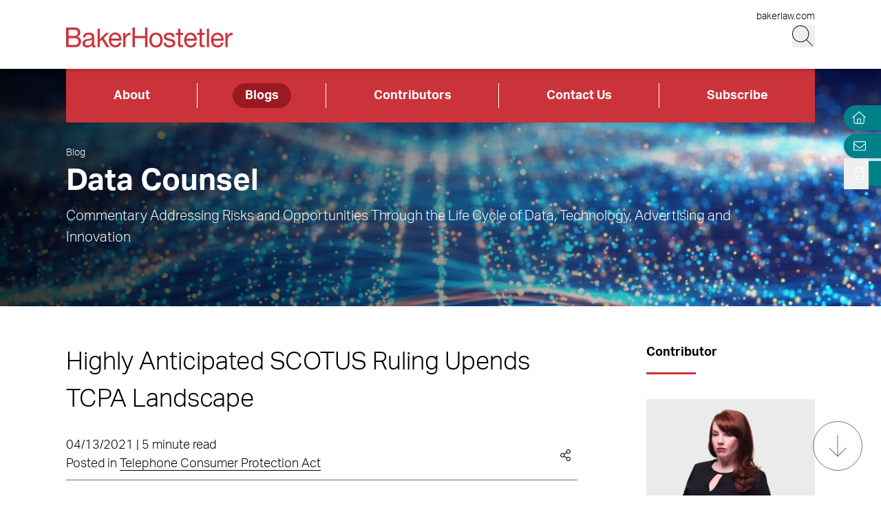

--- FILE ---
content_type: text/html; charset=utf-8
request_url: https://www.bakerdatacounsel.com/blogs/highly-anticipated-scotus-ruling-upends-tcpa-landscape/
body_size: 15715
content:
<!DOCTYPE html><html lang="en" class="text-base font-light md:overflow-y-scroll md:text-lg"><head><meta charSet="utf-8"/><meta property="og:type" content="website"/><meta property="og:locale" content="en_US"/><meta property="og:site_name" content="Data Counsel"/><title>Highly Anticipated SCOTUS Ruling Upends TCPA Landscape | Data Counsel</title><meta name="robots" content="index,follow"/><meta property="og:title" content="Highly Anticipated SCOTUS Ruling Upends TCPA Landscape | Data Counsel"/><meta property="og:url" content="https://www.bakerdatacounsel.com/blogs/highly-anticipated-scotus-ruling-upends-tcpa-landscape/"/><meta property="og:image"/><link rel="canonical" href="https://www.bakerdatacounsel.com/blogs/highly-anticipated-scotus-ruling-upends-tcpa-landscape/"/><script type="application/ld+json">{"@context":"https://schema.org","@type":"Article","datePublished":"2021-04-13T00:00:00+00:00","description":"","mainEntityOfPage":{"@type":"WebPage"},"headline":"Highly Anticipated SCOTUS Ruling Upends TCPA Landscape | Data Counsel","image":[null],"dateModified":"2023-07-12T21:22:43+00:00"}</script><meta name="google-site-verification" content="3hozuZeLY7Yeqad0kSEBUd645V0-IcpY0YMPI1JL27Y"/><meta name="google-site-verification" content="agP1hMXrBRyNwKFPehkFxl_PyNv79gHioK3W5P2bVgs"/><meta name="google-site-verification" content="0BXrjHfITYCxG9MhnjRl4vzFzjhhS3lBOYlCYx9G0h0"/><meta name="google-site-verification" content="5tTDy5QWt3cSL3BajZblR8UgpTDERVCDSfIStz7YFBA"/><meta name="google-site-verification" content="GVI2i3Fbvp04HYnzWiU87M4CnAJ-Mde-jGhI0XsvPCw"/><meta name="google-site-verification" content="px2unDmk9UbwbEpzFEdbArNLSFY9bRTSTZwUDhEqGlU"/><meta name="google-site-verification" content="CTQ93l_FJalDf99J0g1SaMw4ICRLNXI6OzqmcdFR8dQ"/><meta name="google-site-verification" content="TbW-beyh0D8lh5PlSbhAERZiMWAm2se7mGXHzrzWF5k"/><meta name="google-site-verification" content="AYOJCbEudVom1tZEvoIHD3Goe3ZdYE8opfKb5NH0Iok"/><meta name="google-site-verification" content="hB_L5fJd5MhUbyC-zC63YQ-MJFG-fwesNwtQHQM4MK4"/><meta name="google-site-verification" content="zT23BM9miS5q1GgM1Z1NGAi3jQK3q0DXja8RdcbEuTk"/><meta name="google-site-verification" content="ffcFIQZye9RKoy03GEXCNGJu2Ab6j3hUBBN8g9MHkGU"/><meta name="google-site-verification" content="HxBHLULylu-Rm4C-NzYOw1vsudVD4CM9imqbUCZTlug"/><meta name="google-site-verification" content="ONwVZpbBCL8Wccl_inVfFyjtiq8M9xgzKjJ96chaPr0"/><meta name="viewport" content="width=device-width, initial-scale=1.0"/><meta http-equiv="x-ua-compatible" content="ie=edge"/><link rel="preload" as="image" imageSrcSet="/_next/image/?url=https%3A%2F%2Fadmin.bakerdatacounsel.com%2Fwp-content%2Fuploads%2F2025%2F04%2FNetwork-multicolored-data-wave-GettyImages-13770644823_1920x354.jpg&amp;w=640&amp;q=100 640w, /_next/image/?url=https%3A%2F%2Fadmin.bakerdatacounsel.com%2Fwp-content%2Fuploads%2F2025%2F04%2FNetwork-multicolored-data-wave-GettyImages-13770644823_1920x354.jpg&amp;w=750&amp;q=100 750w, /_next/image/?url=https%3A%2F%2Fadmin.bakerdatacounsel.com%2Fwp-content%2Fuploads%2F2025%2F04%2FNetwork-multicolored-data-wave-GettyImages-13770644823_1920x354.jpg&amp;w=828&amp;q=100 828w, /_next/image/?url=https%3A%2F%2Fadmin.bakerdatacounsel.com%2Fwp-content%2Fuploads%2F2025%2F04%2FNetwork-multicolored-data-wave-GettyImages-13770644823_1920x354.jpg&amp;w=1080&amp;q=100 1080w, /_next/image/?url=https%3A%2F%2Fadmin.bakerdatacounsel.com%2Fwp-content%2Fuploads%2F2025%2F04%2FNetwork-multicolored-data-wave-GettyImages-13770644823_1920x354.jpg&amp;w=1200&amp;q=100 1200w, /_next/image/?url=https%3A%2F%2Fadmin.bakerdatacounsel.com%2Fwp-content%2Fuploads%2F2025%2F04%2FNetwork-multicolored-data-wave-GettyImages-13770644823_1920x354.jpg&amp;w=1920&amp;q=100 1920w, /_next/image/?url=https%3A%2F%2Fadmin.bakerdatacounsel.com%2Fwp-content%2Fuploads%2F2025%2F04%2FNetwork-multicolored-data-wave-GettyImages-13770644823_1920x354.jpg&amp;w=2048&amp;q=100 2048w, /_next/image/?url=https%3A%2F%2Fadmin.bakerdatacounsel.com%2Fwp-content%2Fuploads%2F2025%2F04%2FNetwork-multicolored-data-wave-GettyImages-13770644823_1920x354.jpg&amp;w=3840&amp;q=100 3840w" imageSizes="100vw" fetchpriority="high"/><meta name="next-head-count" content="28"/><link rel="apple-touch-icon" sizes="180x180" href="/favicon/apple-touch-icon.png"/><link rel="icon" type="image/png" sizes="32x32" href="/favicon/favicon-32x32.png"/><link rel="icon" type="image/png" sizes="16x16" href="/favicon/favicon-16x16.png"/><link rel="manifest" href="/favicon/site.webmanifest" crossorigin="use-credentials"/><link rel="mask-icon" href="/favicon/safari-pinned-tab.svg" color="#cb333b"/><link rel="shortcut icon" href="/favicon/favicon.ico"/><meta name="msapplication-TileColor" content="#cb333b"/><meta name="msapplication-config" content="/favicon/browserconfig.xml"/><meta name="theme-color" content="#fff"/><link rel="preconnect" href="https://use.typekit.net" crossorigin /><link rel="preload" href="/_next/static/css/f05a5e4330f5ae45.css" as="style"/><link rel="stylesheet" href="/_next/static/css/f05a5e4330f5ae45.css" data-n-g=""/><link rel="preload" href="/_next/static/css/f8745fa97e70d351.css" as="style"/><link rel="stylesheet" href="/_next/static/css/f8745fa97e70d351.css" data-n-p=""/><noscript data-n-css=""></noscript><script defer="" nomodule="" src="/_next/static/chunks/polyfills-42372ed130431b0a.js"></script><script defer="" src="/_next/static/chunks/94.e3b57f77842a577d.js"></script><script src="/_next/static/chunks/webpack-54649d8d08b8c008.js" defer=""></script><script src="/_next/static/chunks/framework-945b357d4a851f4b.js" defer=""></script><script src="/_next/static/chunks/main-6d2f77a4512ad2c5.js" defer=""></script><script src="/_next/static/chunks/pages/_app-82271292e89b2752.js" defer=""></script><script src="/_next/static/chunks/3417-28da2db995d65442.js" defer=""></script><script src="/_next/static/chunks/6233-3be87d236c261722.js" defer=""></script><script src="/_next/static/chunks/129-a12da1089f5f4d32.js" defer=""></script><script src="/_next/static/chunks/5467-e6ffd456e45f675a.js" defer=""></script><script src="/_next/static/chunks/2651-d8b5e748342edb48.js" defer=""></script><script src="/_next/static/chunks/6656-ee427a5be5dd5ed2.js" defer=""></script><script src="/_next/static/chunks/6760-f486112541546134.js" defer=""></script><script src="/_next/static/chunks/3381-26810605d010a429.js" defer=""></script><script src="/_next/static/chunks/1551-7a17632d68749452.js" defer=""></script><script src="/_next/static/chunks/3965-e27c1f22562a2594.js" defer=""></script><script src="/_next/static/chunks/1310-871c18580a61a1c3.js" defer=""></script><script src="/_next/static/chunks/5808-26302c82d67fa4f9.js" defer=""></script><script src="/_next/static/chunks/pages/blogs/%5B%5B...slug%5D%5D-6ffc995ef3ac86dd.js" defer=""></script><script src="/_next/static/_1lSFA6kCO4nqEkMtfpHW/_buildManifest.js" defer=""></script><script src="/_next/static/_1lSFA6kCO4nqEkMtfpHW/_ssgManifest.js" defer=""></script><style data-href="https://use.typekit.net/wbi6ufe.css">@import url("https://p.typekit.net/p.css?s=1&k=wbi6ufe&ht=tk&f=14034.14035.14036.14037&a=84481522&app=typekit&e=css");@font-face{font-family:"aktiv-grotesk";src:url("https://use.typekit.net/af/a798a9/000000000000000077359d55/30/l?primer=f592e0a4b9356877842506ce344308576437e4f677d7c9b78ca2162e6cad991a&fvd=n7&v=3") format("woff2"),url("https://use.typekit.net/af/a798a9/000000000000000077359d55/30/d?primer=f592e0a4b9356877842506ce344308576437e4f677d7c9b78ca2162e6cad991a&fvd=n7&v=3") format("woff"),url("https://use.typekit.net/af/a798a9/000000000000000077359d55/30/a?primer=f592e0a4b9356877842506ce344308576437e4f677d7c9b78ca2162e6cad991a&fvd=n7&v=3") format("opentype");font-display:swap;font-style:normal;font-weight:700;font-stretch:normal}@font-face{font-family:"aktiv-grotesk";src:url("https://use.typekit.net/af/8e3d9f/000000000000000077359d58/30/l?primer=f592e0a4b9356877842506ce344308576437e4f677d7c9b78ca2162e6cad991a&fvd=i7&v=3") format("woff2"),url("https://use.typekit.net/af/8e3d9f/000000000000000077359d58/30/d?primer=f592e0a4b9356877842506ce344308576437e4f677d7c9b78ca2162e6cad991a&fvd=i7&v=3") format("woff"),url("https://use.typekit.net/af/8e3d9f/000000000000000077359d58/30/a?primer=f592e0a4b9356877842506ce344308576437e4f677d7c9b78ca2162e6cad991a&fvd=i7&v=3") format("opentype");font-display:swap;font-style:italic;font-weight:700;font-stretch:normal}@font-face{font-family:"aktiv-grotesk";src:url("https://use.typekit.net/af/63d81f/000000000000000077359d5a/30/l?primer=f592e0a4b9356877842506ce344308576437e4f677d7c9b78ca2162e6cad991a&fvd=n3&v=3") format("woff2"),url("https://use.typekit.net/af/63d81f/000000000000000077359d5a/30/d?primer=f592e0a4b9356877842506ce344308576437e4f677d7c9b78ca2162e6cad991a&fvd=n3&v=3") format("woff"),url("https://use.typekit.net/af/63d81f/000000000000000077359d5a/30/a?primer=f592e0a4b9356877842506ce344308576437e4f677d7c9b78ca2162e6cad991a&fvd=n3&v=3") format("opentype");font-display:swap;font-style:normal;font-weight:300;font-stretch:normal}@font-face{font-family:"aktiv-grotesk";src:url("https://use.typekit.net/af/e4f1f2/000000000000000077359d5c/30/l?primer=f592e0a4b9356877842506ce344308576437e4f677d7c9b78ca2162e6cad991a&fvd=i3&v=3") format("woff2"),url("https://use.typekit.net/af/e4f1f2/000000000000000077359d5c/30/d?primer=f592e0a4b9356877842506ce344308576437e4f677d7c9b78ca2162e6cad991a&fvd=i3&v=3") format("woff"),url("https://use.typekit.net/af/e4f1f2/000000000000000077359d5c/30/a?primer=f592e0a4b9356877842506ce344308576437e4f677d7c9b78ca2162e6cad991a&fvd=i3&v=3") format("opentype");font-display:swap;font-style:italic;font-weight:300;font-stretch:normal}.tk-aktiv-grotesk{font-family:"aktiv-grotesk",sans-serif}</style></head><body><div id="__next"><a href="#page-content" class="SkipToContent_skip__YR1vo">Skip to Main Content</a><header role="banner" class="container fixed left-1/2 top-0 z-50 flex min-h-hm -translate-x-1/2 justify-between bg-white shadow md:min-h-hd"><div class="mb-4 flex w-full items-end justify-between md:mb-7"><a aria-label="Back to Home" class="border-b-0" href="/"><figure></figure></a><div class="flex flex-col items-end lg:gap-1"><a class="border-b-0 text-xs hover:text-black hover:underline hover:underline-offset-3" target="_blank" href="https://www.bakerlaw.com/">bakerlaw.com</a><div class="flex flex-row items-end"><button class="min-h-[27px] w-[27px] md:min-h-[33px] md:w-[33px]" aria-label="Search Button"><svg fill="currentColor" viewBox="0 0 512 512" aria-hidden="true" class="h-[24px] w-[24px] md:h-[30px] md:w-[30px]"><title>Search</title><path d="M509.7 498.3l-149.2-149.2C394.8 312.1 415.1 262.6 415.1 208c0-114.9-93.13-208-208-208S-.0002 93.13-.0002 208S93.12 416 207.1 416c54.55 0 104.1-21.17 141.2-55.54l149.2 149.2C499.9 511.2 501.9 512 503.1 512s4.094-.7813 5.656-2.344C512.8 506.5 512.8 501.5 509.7 498.3zM207.1 400c-105.9 0-192-86.13-192-192s86.13-192 192-192s192 86.13 192 192S313.9 400 207.1 400z"></path></svg></button><button class="ml-3 block min-h-[27px] w-[27px] md:min-h-[33px] md:w-[33px] xl:hidden" aria-label="Menu Button"><svg fill="currentColor" viewBox="0 0 448 512" aria-hidden="true" class="h-[24px] w-[24px] md:h-[30px] md:w-[30px]"><title>Menu</title><path d="M0 88C0 83.58 3.582 80 8 80H440C444.4 80 448 83.58 448 88C448 92.42 444.4 96 440 96H8C3.582 96 0 92.42 0 88zM0 248C0 243.6 3.582 240 8 240H440C444.4 240 448 243.6 448 248C448 252.4 444.4 256 440 256H8C3.582 256 0 252.4 0 248zM440 416H8C3.582 416 0 412.4 0 408C0 403.6 3.582 400 8 400H440C444.4 400 448 403.6 448 408C448 412.4 444.4 416 440 416z"></path></svg></button></div></div></div></header><section aria-label="Overlay Menu" class="fixed right-0 top-hm z-50 block h-screen max-w-screen bg-red-500 shadow transition-all duration-700 ease-in-out md:top-hd xl:hidden 4xl:right-outer-gap w-0" data-headlessui-state=""><div class="overflow-y-scroll px-mobile md:px-6" id="headlessui-popover-panel-:Rbar6:" tabindex="-1" style="--button-width:0px" data-headlessui-state=""></div></section><span hidden="" style="position:fixed;top:1px;left:1px;width:1px;height:0;padding:0;margin:-1px;overflow:hidden;clip:rect(0, 0, 0, 0);white-space:nowrap;border-width:0;display:none"></span><section aria-label="Overlay Search" class="fixed right-0 top-hm z-50 h-screen max-w-screen bg-gray-200 shadow transition-all duration-700 ease-in-out md:top-hd 4xl:right-outer-gap w-0" data-headlessui-state=""><div class="px-mobile md:px-6" id="headlessui-popover-panel-:Rber6:" tabindex="-1" style="--button-width:0px" data-headlessui-state=""></div></section><span hidden="" style="position:fixed;top:1px;left:1px;width:1px;height:0;padding:0;margin:-1px;overflow:hidden;clip:rect(0, 0, 0, 0);white-space:nowrap;border-width:0;display:none"></span><div class="headroom-wrapper"><div class="headroom headroom--unfixed"><nav class="inline-flex w-full items-center bg-red-500" aria-label="Header Menu"><ul class="flex w-full justify-between flex-column"><li class="border-r border-white flex-auto text-center px-4 last:border-0 group relative"><a target="_self" class="text-white hover:text-white border-b-0 font-bold block px-4 py-1 rounded-4xl inline-block hover:underline hover:underline-offset-4" href="/about/overview/">About</a></li><li class="border-r border-white flex-auto text-center px-4 last:border-0 group relative"><a target="_self" class="bg-red-800 text-white hover:text-white border-b-0 font-bold block px-4 py-1 rounded-4xl inline-block hover:underline hover:underline-offset-4" href="/blogs/">Blogs</a></li><li class="border-r border-white flex-auto text-center px-4 last:border-0 group relative"><a target="_self" class="text-white hover:text-white border-b-0 font-bold block px-4 py-1 rounded-4xl inline-block hover:underline hover:underline-offset-4" href="/contributors/">Contributors</a></li><li class="border-r border-white flex-auto text-center px-4 last:border-0 group relative"><a target="_self" class="text-white hover:text-white border-b-0 font-bold block px-4 py-1 rounded-4xl inline-block hover:underline hover:underline-offset-4" href="/contact-us/">Contact Us</a></li><li class="border-r border-white flex-auto text-center px-4 last:border-0 group relative"><a target="_blank" class="text-white hover:text-white border-b-0 font-bold block px-4 py-1 rounded-4xl inline-block hover:underline hover:underline-offset-4" href="https://bh.bakerlaw.com/5/3/blog-subscription-forms/blog---data-counsel.asp#new_tab">Subscribe</a></li></ul></nav></div></div><div class="mt-[65px] flex flex-1 flex-col md:mt-[100px]"><section class="container relative mb-6 h-image-hm bg-gradient-to-r from-black to-teal-700 text-white md:mb-12 md:h-image-hd" aria-label="Site Header" role="banner"><div class="mt-6 flex h-full w-full flex-col items-start md:mt-0 md:justify-center xl:mt-menu xl:h-full-menu"><div class="Image_image__a3IOa absolute left-0 top-0 h-full w-full object-cover Image_hasImageFill__oJnmL"><img alt="Data Counsel Header Image" fetchpriority="high" decoding="async" data-nimg="fill" class="Image_imageFill__0p_aD" style="position:absolute;height:100%;width:100%;left:0;top:0;right:0;bottom:0;color:transparent" sizes="100vw" srcSet="/_next/image/?url=https%3A%2F%2Fadmin.bakerdatacounsel.com%2Fwp-content%2Fuploads%2F2025%2F04%2FNetwork-multicolored-data-wave-GettyImages-13770644823_1920x354.jpg&amp;w=640&amp;q=100 640w, /_next/image/?url=https%3A%2F%2Fadmin.bakerdatacounsel.com%2Fwp-content%2Fuploads%2F2025%2F04%2FNetwork-multicolored-data-wave-GettyImages-13770644823_1920x354.jpg&amp;w=750&amp;q=100 750w, /_next/image/?url=https%3A%2F%2Fadmin.bakerdatacounsel.com%2Fwp-content%2Fuploads%2F2025%2F04%2FNetwork-multicolored-data-wave-GettyImages-13770644823_1920x354.jpg&amp;w=828&amp;q=100 828w, /_next/image/?url=https%3A%2F%2Fadmin.bakerdatacounsel.com%2Fwp-content%2Fuploads%2F2025%2F04%2FNetwork-multicolored-data-wave-GettyImages-13770644823_1920x354.jpg&amp;w=1080&amp;q=100 1080w, /_next/image/?url=https%3A%2F%2Fadmin.bakerdatacounsel.com%2Fwp-content%2Fuploads%2F2025%2F04%2FNetwork-multicolored-data-wave-GettyImages-13770644823_1920x354.jpg&amp;w=1200&amp;q=100 1200w, /_next/image/?url=https%3A%2F%2Fadmin.bakerdatacounsel.com%2Fwp-content%2Fuploads%2F2025%2F04%2FNetwork-multicolored-data-wave-GettyImages-13770644823_1920x354.jpg&amp;w=1920&amp;q=100 1920w, /_next/image/?url=https%3A%2F%2Fadmin.bakerdatacounsel.com%2Fwp-content%2Fuploads%2F2025%2F04%2FNetwork-multicolored-data-wave-GettyImages-13770644823_1920x354.jpg&amp;w=2048&amp;q=100 2048w, /_next/image/?url=https%3A%2F%2Fadmin.bakerdatacounsel.com%2Fwp-content%2Fuploads%2F2025%2F04%2FNetwork-multicolored-data-wave-GettyImages-13770644823_1920x354.jpg&amp;w=3840&amp;q=100 3840w" src="/_next/image/?url=https%3A%2F%2Fadmin.bakerdatacounsel.com%2Fwp-content%2Fuploads%2F2025%2F04%2FNetwork-multicolored-data-wave-GettyImages-13770644823_1920x354.jpg&amp;w=3840&amp;q=100"/></div><div class="absolute left-0 top-0 h-full w-full bg-gradient-to-r from-black to-transparent opacity-80 bg-blend-multiply"></div><nav aria-label="Breadcrumb Navigation" class="z-10 mb-1 lg:absolute lg:top-14 lg:mb-4 lg:block xl:top-24 2xl:top-20"><a class="border-b-0 text-xs hover:border-b hover:border-white hover:text-white" href="/blogs/">Blog</a></nav><span class="h1 relative block w-11/12 2xl:w-full">Data Counsel</span><div class="RichText_richtext__0_pny relative mt-2 w-11/12 md:text-lg 2xl:max-w-2xl 2xl:text-2xl">Commentary Addressing Risks and Opportunities Through the Life Cycle of Data, Technology, Advertising and Innovation</div></div></section><main id="page-content"><div class="container mb-6 xl:mb-16"><div class="gap-8 xl:grid xl:grid-cols-12"><div class="xl:col-span-9 xl:mr-[5vw]"><h1 class="mb-6 text-3xl md:text-4xl font-light">Highly Anticipated SCOTUS Ruling Upends TCPA Landscape</h1><section aria-label="Post Meta" class="relative mb-6 flex w-full flex-col border-b border-gray-400 pb-2 md:flex-row md:items-center md:justify-between"><div class="mb-2 md:mb-0"><span>04/13/2021 | 5 minute read</span><p><span>Posted in </span><span><a href="/blogs/?category=Telephone+Consumer+Protection+Act">Telephone Consumer Protection Act</a></span></p></div><div class="group inline-flex cursor-pointer items-center"><div class="mr-2 group-hover:flex xl:hidden"><button class="react-share__ShareButton mr-1" style="background-color:transparent;border:none;padding:0;font:inherit;color:inherit;cursor:pointer"><svg viewBox="0 0 64 64" width="32" height="32"><circle cx="32" cy="32" r="32" fill="#0077B5"></circle><path d="M20.4,44h5.4V26.6h-5.4V44z M23.1,18c-1.7,0-3.1,1.4-3.1,3.1c0,1.7,1.4,3.1,3.1,3.1 c1.7,0,3.1-1.4,3.1-3.1C26.2,19.4,24.8,18,23.1,18z M39.5,26.2c-2.6,0-4.4,1.4-5.1,2.8h-0.1v-2.4h-5.2V44h5.4v-8.6 c0-2.3,0.4-4.5,3.2-4.5c2.8,0,2.8,2.6,2.8,4.6V44H46v-9.5C46,29.8,45,26.2,39.5,26.2z" fill="white"></path></svg></button><button class="react-share__ShareButton" style="background-color:transparent;border:none;padding:0;font:inherit;color:inherit;cursor:pointer"><svg viewBox="0 0 64 64" width="32" height="32" class="mr-1"><circle cx="32" cy="32" r="32" fill="#000000"></circle><path d="M 41.116 18.375 h 4.962 l -10.8405 12.39 l 12.753 16.86 H 38.005 l -7.821 -10.2255 L 21.235 47.625 H 16.27 l 11.595 -13.2525 L 15.631 18.375 H 25.87 l 7.0695 9.3465 z m -1.7415 26.28 h 2.7495 L 24.376 21.189 H 21.4255 z" fill="white"></path></svg></button><button class="react-share__ShareButton" style="background-color:transparent;border:none;padding:0;font:inherit;color:inherit;cursor:pointer"><svg viewBox="0 0 64 64" width="32" height="32"><circle cx="32" cy="32" r="32" fill="#0965FE"></circle><path d="M34.1,47V33.3h4.6l0.7-5.3h-5.3v-3.4c0-1.5,0.4-2.6,2.6-2.6l2.8,0v-4.8c-0.5-0.1-2.2-0.2-4.1-0.2 c-4.1,0-6.9,2.5-6.9,7V28H24v5.3h4.6V47H34.1z" fill="white"></path></svg></button></div><svg fill="currentColor" viewBox="0 0 448 512" aria-hidden="true" class="mr-2 hidden h-[17px] w-[17px] xl:block"><title>Share</title><path d="M352 320c-28.6 0-54.2 12.5-71.8 32.3l-95.5-59.7c9.6-23.4 9.7-49.8 0-73.2l95.5-59.7c17.6 19.8 43.2 32.3 71.8 32.3 53 0 96-43 96-96S405 0 352 0s-96 43-96 96c0 13 2.6 25.3 7.2 36.6l-95.5 59.7C150.2 172.5 124.6 160 96 160c-53 0-96 43-96 96s43 96 96 96c28.6 0 54.2-12.5 71.8-32.3l95.5 59.7c-4.7 11.3-7.2 23.6-7.2 36.6 0 53 43 96 96 96s96-43 96-96c-.1-53-43.1-96-96.1-96zm0-288c35.3 0 64 28.7 64 64s-28.7 64-64 64-64-28.7-64-64 28.7-64 64-64zM96 320c-35.3 0-64-28.7-64-64s28.7-64 64-64 64 28.7 64 64-28.7 64-64 64zm256 160c-35.3 0-64-28.7-64-64s28.7-64 64-64 64 28.7 64 64-28.7 64-64 64z"></path></svg></div></section></div><aside class="xl:col-span-3"><section aria-label="Contributor" class="mb-6 border-b border-gray-400 pb-7"><h2 class="relative after:absolute after:-bottom-4 after:left-0 after:box-content after:h-[3px] after:w-16 after:bg-red-500 mb-12 md:mb-16 !mb-12 text-base">Contributor</h2><div class="row-auto grid grid-cols-1 gap-8 sm:grid-cols-2 md:gap-10 xl:grid-cols-1"><div><a target="" class="relative block w-full border-b-0 after:box-content after:block after:pt-[58%]" aria-label="Read more about Melinda L. McLellan" href="https://www.bakerlaw.com/professionals/melinda-l-mclellan/"><div class="absolute h-full w-full bg-gray-300"></div><div class="Image_image__a3IOa absolute top-0 mx-auto flex h-full w-full justify-center overflow-hidden pt-2 [&amp;&gt;img]:absolute [&amp;&gt;img]:h-full [&amp;&gt;img]:w-auto [&amp;&gt;img]:origin-top [&amp;&gt;img]:object-cover [&amp;&gt;img]:transition-transform [&amp;&gt;img]:duration-300 [&amp;&gt;img]:hover:scale-[1.03]"><img alt="Melinda L. McLellan" loading="lazy" width="282" height="165" decoding="async" data-nimg="1" class="" style="color:transparent" srcSet="/_next/image/?url=https%3A%2F%2Fadmin.bakerdatacounsel.com%2Fwp-content%2Fuploads%2F2026%2F01%2FMCLellan_Melinda_385_10440.webp&amp;w=384&amp;q=100 1x, /_next/image/?url=https%3A%2F%2Fadmin.bakerdatacounsel.com%2Fwp-content%2Fuploads%2F2026%2F01%2FMCLellan_Melinda_385_10440.webp&amp;w=640&amp;q=100 2x" src="/_next/image/?url=https%3A%2F%2Fadmin.bakerdatacounsel.com%2Fwp-content%2Fuploads%2F2026%2F01%2FMCLellan_Melinda_385_10440.webp&amp;w=640&amp;q=100"/></div></a><div class="mt-2"><a target="" class="relative mb-2 border-b-0 font-bold after:absolute after:bottom-0 after:box-content after:block after:h-[1px] after:w-0 after:bg-red-500 after:transition-all after:delay-100 after:duration-200 after:hover:w-full" href="https://www.bakerlaw.com/professionals/melinda-l-mclellan/">Melinda L. McLellan</a><p class="mb-3">Partner</p><a class="leading-none" target="_blank" href="https://www.bakerlaw.com/offices/new-york/"><span class="RichText_richtext__0_pny">New York</span></a><a class="block border-b-0 hover:text-black" href="tel:+1.212.589.4679">T <!-- -->+1.212.589.4679</a><div><a class="leading-none" href="mailto:mmclellan@bakerlaw.com">Email</a></div></div></div></div></section><div class="mb-6"><h2 class="relative after:absolute after:-bottom-4 after:left-0 after:box-content after:h-[3px] after:w-16 after:bg-red-500 mb-12 md:mb-16 !mb-12 text-base">Tags</h2><div class="md:inline-flex md:flex-wrap"><div class="group mb-3 mr-2 cursor-pointer bg-gray-200 px-3 py-2 transition-colors hover:bg-red-500"><a class="block border-b-0 text-sm font-bold transition-colors hover:text-white group-hover:text-white md:text-sm" href="/blogs/?tag=autodialer">autodialer</a></div></div><div class="md:inline-flex md:flex-wrap"><div class="group mb-3 mr-2 cursor-pointer bg-gray-200 px-3 py-2 transition-colors hover:bg-red-500"><a class="block border-b-0 text-sm font-bold transition-colors hover:text-white group-hover:text-white md:text-sm" href="/blogs/?tag=SCOTUS">SCOTUS</a></div></div><div class="md:inline-flex md:flex-wrap"><div class="group mb-3 mr-2 cursor-pointer bg-gray-200 px-3 py-2 transition-colors hover:bg-red-500"><a class="block border-b-0 text-sm font-bold transition-colors hover:text-white group-hover:text-white md:text-sm" href="/blogs/?tag=TCPA">TCPA</a></div></div></div></aside></div></div></main><div class="fixed right-0 top-26 z-30 flex flex-col md:top-34"><div class="flex justify-end"><section class="PageTools_tool__5aAjm"><a class="border-none hover:border-none" aria-label="Home" title="Home" href="/"><svg fill="currentColor" viewBox="0 0 512 512" aria-hidden="true" class="-ml-[4px] h-4 w-5 cursor-pointer fill-white"><title>Home</title><path d="M298.6 4c-6-5.3-15.1-5.3-21.2 0L5.4 244c-6.6 5.8-7.3 16-1.4 22.6s16 7.3 22.6 1.4L64 235V432c0 44.2 35.8 80 80 80H432c44.2 0 80-35.8 80-80V235l37.4 33c6.6 5.8 16.7 5.2 22.6-1.4s5.2-16.7-1.4-22.6L298.6 4zM96 432V206.7L288 37.3 480 206.7V432c0 26.5-21.5 48-48 48H368V320c0-17.7-14.3-32-32-32H240c-17.7 0-32 14.3-32 32V480H144c-26.5 0-48-21.5-48-48zm144 48V320h96V480H240z"></path></svg></a></section></div><div class="flex justify-end"></div><div class="PageTools_expand__5Yj7E"><div class="PageTools_action__yyDj3 rounded-l-2xl"><button aria-label="Open Tools" aria-expanded="false"><svg fill="currentColor" viewBox="0 0 512 512" aria-hidden="true" class="h-4 w-4 fill-white"><title>Print/Save</title><path d="M432 192h-16v-82.75c0-8.49-3.37-16.62-9.37-22.63L329.37 9.37c-6-6-14.14-9.37-22.63-9.37H126.48C109.64 0 96 14.33 96 32v160H80c-44.18 0-80 35.82-80 80v96c0 8.84 7.16 16 16 16h80v112c0 8.84 7.16 16 16 16h288c8.84 0 16-7.16 16-16V384h80c8.84 0 16-7.16 16-16v-96c0-44.18-35.82-80-80-80zM320 45.25L370.75 96H320V45.25zM128.12 32H288v64c0 17.67 14.33 32 32 32h64v64H128.02l.1-160zM384 480H128v-96h256v96zm96-128H32v-80c0-26.47 21.53-48 48-48h352c26.47 0 48 21.53 48 48v80zm-80-88c-13.25 0-24 10.74-24 24 0 13.25 10.75 24 24 24s24-10.75 24-24c0-13.26-10.75-24-24-24z"></path></svg></button></div></div></div><div class="opacity-100 pointer-events-none fixed bottom-8 right-6 z-20 hidden h-16 w-16 items-center justify-center rounded-full border border-solid border-gray-400 transition-opacity duration-200 md:flex"><div class="h-full w-full rounded-full bg-white opacity-10"></div><svg fill="currentColor" viewBox="0 0 384 512" aria-hidden="true" class="absolute h-8 w-8 fill-gray-400"><title>Arrow Down</title><path d="M368.2 307.1l-170.5 170.5c-3.14 3.14-8.226 3.14-11.37 0L15.82 307.1c-3.14-3.14-3.14-8.226 0-11.37c3.14-3.14 8.226-3.14 11.37 0l156.8 156.8V40.04c0-4.427 3.596-8.034 8.038-8.034s8.036 3.607 8.036 8.034v412.5l156.8-156.8c3.14-3.14 8.226-3.14 11.37 0C371.3 298.9 371.3 304 368.2 307.1z"></path></svg></div><div class="hidden opacity-0 group fixed bottom-8 right-6 z-20 flex h-11 w-11 cursor-pointer items-center justify-center rounded-full border border-solid border-teal-700 transition-opacity duration-200 md:h-16 md:w-16"><div class="h-full w-full rounded-full bg-teal-700 group-hover:bg-teal-500"></div><svg fill="currentColor" viewBox="0 0 384 512" aria-hidden="true" class="absolute h-5 w-5 rotate-180 fill-white md:h-8 md:w-8"><title>Arrow Down</title><path d="M368.2 307.1l-170.5 170.5c-3.14 3.14-8.226 3.14-11.37 0L15.82 307.1c-3.14-3.14-3.14-8.226 0-11.37c3.14-3.14 8.226-3.14 11.37 0l156.8 156.8V40.04c0-4.427 3.596-8.034 8.038-8.034s8.036 3.607 8.036 8.034v412.5l156.8-156.8c3.14-3.14 8.226-3.14 11.37 0C371.3 298.9 371.3 304 368.2 307.1z"></path></svg></div></div><footer class="container mt-auto flex flex-col justify-start py-11 lg:flex-row lg:items-start lg:justify-between lg:py-12"><div class="order-2 flex flex-col items-start lg:order-1 lg:inline-flex lg:flex-row"><span class="order-2 mr-3 mt-5 whitespace-nowrap text-center text-xs text-black lg:order-1 lg:mt-0">2026<!-- --> © <!-- -->Baker &amp; Hostetler LLP</span><nav class="order-1 leading-none lg:order-2" aria-label="Footer Menu"><ul class="flex flex-col lg:inline-flex lg:flex-row gap-y-4 lg:gap-y-0 flex-wrap flex-column"><li class="lg:after:content-[&#x27;|&#x27;] lg:after:block flex items-center mr-2 lg:after:ml-2 after:last:hidden after:text-xs group relative"><a target="_self" class="border-b border-transparent text-xs hover:text-black hover:border-black leading-tight" href="https://www.bakerlaw.com/service-terms/#new_tab">Service Terms</a></li><li class="lg:after:content-[&#x27;|&#x27;] lg:after:block flex items-center mr-2 lg:after:ml-2 after:last:hidden after:text-xs group relative"><a target="_self" class="border-b border-transparent text-xs hover:text-black hover:border-black leading-tight" href="https://www.bakerlaw.com/privacy-policy/#new_tab">Privacy Policy</a></li><li class="lg:after:content-[&#x27;|&#x27;] lg:after:block flex items-center mr-2 lg:after:ml-2 after:last:hidden after:text-xs group relative"><a target="_self" class="border-b border-transparent text-xs hover:text-black hover:border-black leading-tight" href="https://www.bakerlaw.com/california-privacy-notice/#new_tab">California Privacy Notice</a></li><li class="lg:after:content-[&#x27;|&#x27;] lg:after:block flex items-center mr-2 lg:after:ml-2 after:last:hidden after:text-xs group relative"><a target="_self" class="border-b border-transparent text-xs hover:text-black hover:border-black leading-tight" href="/contact-us/">Contact Us</a></li></ul></nav></div><div class="order-1 lg:order-2"><div class="SocialMedia_profiles__dkaAS"><div><a href="https://www.linkedin.com/company/bakerhostetler/" aria-label="View our profile at Linkedin" title="Linkedin" target="_blank"></a></div><div><a href="https://twitter.com/BakerHostetler" aria-label="View our profile at Twitter" title="Twitter" target="_blank"><svg fill="currentColor" viewBox="0 0 512 512" aria-hidden="true"><title>Twitter - X</title><path d="M64 32C28.7 32 0 60.7 0 96V416c0 35.3 28.7 64 64 64H384c35.3 0 64-28.7 64-64V96c0-35.3-28.7-64-64-64H64zm297.1 84L257.3 234.6 379.4 396H283.8L209 298.1 123.3 396H75.8l111-126.9L69.7 116h98l67.7 89.5L313.6 116h47.5zM323.3 367.6L153.4 142.9H125.1L296.9 367.6h26.3z"></path></svg></a></div><div><a href="https://www.facebook.com/BakerHostetler/" aria-label="View our profile at Facebook" title="Facebook" target="_blank"></a></div><div><a href="https://www.instagram.com/bakerhostetler/" aria-label="View our profile at Instagram" title="Instagram" target="_blank"></a></div><div><a href="https://www.youtube.com/user/BakerHostetlerLaw" aria-label="View our profile at Youtube" title="Youtube" target="_blank"></a></div><div><a href="https://www.bakerlaw.com/rss-feeds/" aria-label="View our profile at Rss" title="Rss" target="_blank"></a></div></div></div></footer></div><script id="__NEXT_DATA__" type="application/json">{"props":{"pageProps":{"menus":{"header_menu":[{"__typename":"MenuItem","id":"cG9zdDo2MA==","parentId":null,"label":"About","path":"/about/overview/","target":null,"title":null,"children":[]},{"__typename":"MenuItem","id":"cG9zdDozMQ==","parentId":null,"label":"Blogs","path":"/blogs","target":null,"title":null,"children":[]},{"__typename":"MenuItem","id":"cG9zdDo1Nw==","parentId":null,"label":"Contributors","path":"/contributors/","target":null,"title":null,"children":[]},{"__typename":"MenuItem","id":"cG9zdDo1Ng==","parentId":null,"label":"Contact Us","path":"/contact-us/","target":null,"title":null,"children":[]},{"__typename":"MenuItem","id":"cG9zdDo1NQ==","parentId":null,"label":"Subscribe","path":"https://bh.bakerlaw.com/5/3/blog-subscription-forms/blog---data-counsel.asp#new_tab","target":"_blank","title":null,"children":[]}],"footer_menu":[{"__typename":"MenuItem","id":"cG9zdDo4OA==","parentId":null,"label":"Service Terms","path":"https://www.bakerlaw.com/service-terms/#new_tab","target":null,"title":null,"children":[]},{"__typename":"MenuItem","id":"cG9zdDozMDg=","parentId":null,"label":"Privacy Policy","path":"https://www.bakerlaw.com/privacy-policy/#new_tab","target":null,"title":null,"children":[]},{"__typename":"MenuItem","id":"cG9zdDo5MA==","parentId":null,"label":"California Privacy Notice","path":"https://www.bakerlaw.com/california-privacy-notice/#new_tab","target":null,"title":null,"children":[]},{"__typename":"MenuItem","id":"cG9zdDoyNzU=","parentId":null,"label":"Contact Us","path":"/contact-us/","target":null,"title":null,"children":[]}],"blog_menu":[{"__typename":"MenuItem","id":"cG9zdDo1NA==","parentId":null,"label":"ADventures in Law","path":"https://www.adventures-in-law.com/","target":"_blank","title":null,"children":[]},{"__typename":"MenuItem","id":"cG9zdDoxMTQ=","parentId":null,"label":"Antitrust Advocate","path":"https://www.antitrustadvocate.com/","target":"_blank","title":null,"children":[]},{"__typename":"MenuItem","id":"cG9zdDoxMTU=","parentId":null,"label":"Blockchain Monitor","path":"https://www.theblockchainmonitor.com/","target":"_blank","title":null,"children":[]},{"__typename":"MenuItem","id":"cG9zdDoyNTM=","parentId":null,"label":"Data Counsel","path":"https://www.bakerdatacounsel.com/","target":"_blank","title":null,"children":[]},{"__typename":"MenuItem","id":"cG9zdDoxMTc=","parentId":null,"label":"Discovery Advocate","path":"https://www.discoveryadvocate.com/","target":"_blank","title":null,"children":[]},{"__typename":"MenuItem","id":"cG9zdDoxMTk=","parentId":null,"label":"Employment Law Spotlight","path":"https://www.employmentlawspotlight.com/","target":"_blank","title":null,"children":[]},{"__typename":"MenuItem","id":"cG9zdDoxMjA=","parentId":null,"label":"Health Law Update","path":"https://www.healthlawupdate.com/","target":"_blank","title":null,"children":[]},{"__typename":"MenuItem","id":"cG9zdDoxMjE=","parentId":null,"label":"IP Intelligence Report","path":"https://www.ipintelligencereport.com/","target":"_blank","title":null,"children":[]},{"__typename":"MenuItem","id":"cG9zdDoxMjI=","parentId":null,"label":"Ohio Clock","path":"https://www.ohioclock.com/","target":"_blank","title":null,"children":[]},{"__typename":"MenuItem","id":"cG9zdDoxMjQ=","parentId":null,"label":"The Bargaining Table","path":"https://www.thebargainingtableblog.com/","target":"_blank","title":null,"children":[]}],"service_menu":[{"__typename":"MenuItem","id":"cG9zdDoxMTM=","parentId":null,"label":"Overview","path":"/?post_type=poa_practice\u0026p=97","target":null,"title":null,"children":[]}]},"generalSettings":{"__typename":"GeneralSettings","title":"Data Counsel","description":"Commentary Addressing Risks and Opportunities Through the Life Cycle of Data, Technology, Advertising and Innovation"},"defaultSeo":{"title":"Home | Data Counsel","description":"","noIndex":false,"noFollow":false,"openGraph":{"type":"website","locale":"en_US","url":"https://admin.bakerdatacounsel.com","siteName":"Data Counsel","images":[{"url":""}]}},"socialMedia":{"__typename":"CpSocialMedia_Socialmedia","linkedin":"https://www.linkedin.com/company/bakerhostetler/","twitter":"https://twitter.com/BakerHostetler","facebook":"https://www.facebook.com/BakerHostetler/","instagram":"https://www.instagram.com/bakerhostetler/","youtube":"https://www.youtube.com/user/BakerHostetlerLaw","rss":"https://www.bakerlaw.com/rss-feeds/"},"archiveSettings":{"__typename":"CpArchiveSettings_Archivesettings","post":{"__typename":"CpArchiveSettings_Archivesettings_ContentPilotHeadlessArchiveSettingsPost","description":"Commentary Addressing Risks and Opportunities Through the Life Cycle of Data, Technology, Advertising and Innovation","image":{"__typename":"MediaItem","sourceUrl":"https://admin.bakerdatacounsel.com/wp-content/uploads/2025/04/Network-multicolored-data-wave-GettyImages-13770644823_1920x354.jpg"},"title":"Data Counsel"},"person":{"__typename":"CpArchiveSettings_Archivesettings_ContentPilotHeadlessArchiveSettingsPoaPerson","description":"Commentary Addressing Risks and Opportunities Through the Life Cycle of Data, Technology, Advertising and Innovation","image":{"__typename":"MediaItem","sourceUrl":"https://admin.bakerdatacounsel.com/wp-content/uploads/2025/04/Network-multicolored-data-wave-GettyImages-13770644823_1920x354.jpg"},"title":"Data Counsel"}},"isExternal":false,"post":{"__typename":"Post","revisions":{"__typename":"PostToRevisionConnection","edges":[]},"databaseId":1283,"date":"2021-04-13T00:00:00","slug":"highly-anticipated-scotus-ruling-upends-tcpa-landscape","uri":"/blogs/highly-anticipated-scotus-ruling-upends-tcpa-landscape/","title":"Highly Anticipated SCOTUS Ruling Upends TCPA Landscape","status":"publish","target":"","excerpt":"","displayDate":"","timeToRead":"5","seo":{"__typename":"PostTypeSEO","breadcrumbs":[{"__typename":"SEOPostTypeBreadcrumbs","text":"Highly Anticipated SCOTUS Ruling Upends TCPA Landscape","url":"https://www.bakerdatacounsel.com/blogs/highly-anticipated-scotus-ruling-upends-tcpa-landscape/"}],"canonical":"https://www.bakerdatacounsel.com/blogs/highly-anticipated-scotus-ruling-upends-tcpa-landscape/","title":"Highly Anticipated SCOTUS Ruling Upends TCPA Landscape | Data Counsel","metaDesc":"","metaRobotsNofollow":"follow","metaRobotsNoindex":"index","opengraphAuthor":"","opengraphModifiedTime":"2023-07-12T21:22:43+00:00","opengraphPublishedTime":"2021-04-13T00:00:00+00:00","opengraphImage":null},"author":{"__typename":"NodeWithAuthorToUserConnectionEdge","node":{"__typename":"User","slug":"bakerhostetler","nickname":null}},"featuredImage":null,"wildcardContent":{"__typename":"Post_Wildcardcontent","poaWildcardContentRepeater":null},"tags":{"__typename":"PostToTagConnection","nodes":[{"__typename":"Tag","name":"autodialer","slug":"autodialer"},{"__typename":"Tag","name":"SCOTUS","slug":"scotus"},{"__typename":"Tag","name":"TCPA","slug":"tcpa"}]},"categories":{"__typename":"PostToCategoryConnection","nodes":[{"__typename":"Category","slug":"telephone-consumer-protection-act","name":"Telephone Consumer Protection Act"}]},"readTimeOverride":{"__typename":"Post_Readtimeoverride","bhReadTimeOverride":null},"eventDetail":{"__typename":"Post_Eventdetail","dateFrom":null,"dateTo":null,"time":null,"location":null,"register":null,"showTime":true},"postToPeople":{"__typename":"Post_Posttopeople","postToPoaPerson":[{"__typename":"Person","title":"Melinda L. McLellan","uri":"https://www.bakerlaw.com/professionals/melinda-l-mclellan/","target":"","featuredImage":{"__typename":"NodeWithFeaturedImageToMediaItemConnectionEdge","node":{"__typename":"MediaItem","altText":"","sourceUrl":"https://admin.bakerdatacounsel.com/wp-content/uploads/2026/01/MCLellan_Melinda_385_10440.webp"}},"contactInformation":{"__typename":"Person_Contactinformation","poaPersonContactPhone":"+1.212.589.4679","poaPersonContactSecondaryPhone":null,"poaPersonContactEmail":"mmclellan@bakerlaw.com","poaPersonContactTertiaryPhone":null},"positions":{"__typename":"PersonToPositionConnection","nodes":[{"__typename":"Position","name":"Partner"}]},"offices":{"__typename":"Person_Persontooffices","poaOfficeToPoaPerson":[{"__typename":"Office","title":"New York","uri":"https://www.bakerlaw.com/offices/new-york/"}]}}]},"blocks":[{"name":"core/freeform","attributes":{"content":"\u003cimg class=\"alignright wp-image-6586\" src=\"https://www.bakerdatacounsel.com/wp-content/uploads/sites/5/2021/04/social-media-GettyImages-1165240659_1200x630.jpg\" alt=\"\" width=\"438\" height=\"230\" /\u003e\n\nIn a landmark \u003ca href=\"https://www.supremecourt.gov/opinions/20pdf/19-511_p86b.pdf\"\u003edecision issued April 1, 2021\u003c/a\u003e, the Supreme Court settled a hotly-contested debate over the definition of “automatic telephone dialing system” (or “autodialer”) under the 1991 Telephone Consumer Privacy Act (“TCPA”). The Court’s decision is likely to upend the TCPA compliance and litigation landscape, as the law’s private right of action coupled with steep penalties for non-compliance have spawned countless class action lawsuits in recent years. SCOTUS resolved a circuit split over the definition of autodialer, which has been at the heart of many of these disputes, adopting the more narrow interpretation to avoid including any device that can dial numbers from a stored list.\u003c!--more--\u003e\n\n\u003cem\u003eBrief History\u003c/em\u003e\n\nCongress enacted the TCPA to address consumer frustration with unwanted robocalls which had proliferated in the wake of technological advances that enabled marketers to automatically dial randomly-generated telephone numbers and send pre-recorded messages to consumers. In debates regarding the bill, Congress indicated concerns that not only were such robocalls a nuisance, they also could cause actual harm if autodialers randomly called emergency lines or tied up all of the sequentially numbered lines at a single entity. In response, Congress passed the TCPA, which, relevant to the April 1 ruling, generally prohibits the use of an autodialer or an artificial or pre-recorded voice to call emergency phone lines, guest or patient rooms in hospitals, health care facilities, senior living establishments, or pagers and cell phones without the express consent of the called party. Congress defined “automatic telephone dialing system” as “equipment which has the capacity (A) to store or produce telephone numbers to be called, using a random or sequential number generator; and (B) to dial such numbers.”\n\nImportantly, the TCPA has serious teeth, allowing for a private right of action and statutory damages of up to $500 per violation ($1,500 for intentional violations), with each non-compliant call or text counted as a separate violation. Given the volume of calls often at issue, potential damages in a TCPA class action suit could reach tens of millions of dollars.\n\nIn a 2012 \u003ca href=\"https://docs.fcc.gov/public/attachments/FCC-12-21A1.pdf\"\u003eReport and Order\u003c/a\u003e, the FCC went a step further, stating that marketers must obtain “prior express \u003cem\u003ewritten\u003c/em\u003e consent for all telephone calls using an automatic telephone dialing system or a prerecorded voice to deliver a telemarketing message to wireless numbers and residential lines.” (emphasis added)\n\nAs cell phones became increasingly ubiquitous over the past 30 years, advertising efforts, including text message marketing, gravitated in the same direction. Plaintiffs in TCPA class action suits argued any computer capable of calling numbers using a random or sequential number generator constituted an “autodialer” for TCPA purposes, whether or not such random or sequential number generation technology actually was used to make calls. Defense counsel typically offered a more conservative interpretation, arguing that the plaintiffs’ position would mean that virtually all cell phones qualify as “autodialers” under the TCPA.\n\nAttempting to settle the matter, the FCC issued its \u003ca href=\"https://docs.fcc.gov/public/attachments/FCC-15-72A1.pdf\"\u003e2015 TCPA Omnibus Declaratory Ruling and Order\u003c/a\u003e, defining automatic telephone dialing system as any technology that “generally has the capacity to store or produce, and dial random or sequential numbers…even if it is not presently used for that purpose, including when the caller is calling a set list of consumers.” The 2015 Order effectively led to more TCPA litigation; once the FCC validated the broader interpretation, plaintiffs leveraged an expansive definition of autodialer to sue a wide variety of businesses that contacted consumers using text messages and other forms of telemarketing. As circuit courts diverged with respect to the validity of the FCC’s interpretation of autodialer, the TCPA remained fertile ground for class action litigation and lawsuits have continued apace.\n\n\u003cem\u003eFacebook, Inc. v. Duguid\u003c/em\u003e\n\nThe Supreme Court agreed to take up the question of the proper statutory definition of an autodialer under the TCPA in \u003ca href=\"https://www.supremecourt.gov/opinions/20pdf/19-511_p86b.pdf\"\u003e\u003cem\u003eFacebook, Inc. v. Duguid\u003c/em\u003e\u003c/a\u003e.  The issue presented was whether the phrase “using a sequential or random number generator” qualified both of the words “stored” and “called”. This grammatical question is a matter of deep practical significance because most modern dialing technology does not use a sequential or random number generator to either store or call numbers. Instead, most modern technology involves the compilation or storing of lists of numbers that are neither random nor sequential, such as a list of existing customers or prospects.  The \u003ca href=\"https://www.bakerdatacounsel.com/wp-content/uploads/sites/5/2021/04/Duguid-v.-FB-9th-Cir-1.pdf\"\u003eNinth Circuit had held\u003c/a\u003e that “the adverbial phrase ‘using a random or sequential number generator’ modifies only the verb ‘to produce,’ and not the preceding verb, ‘to store’” thereby finding that the TCPA’s definition of autodialer was still broad enough to encompass a wide range of modern dialing technologies.\n\nWriting for the Court, Justice Sotomayor put the autodialer debate to rest with a lesson in grammar and the canons of construction. Rejecting the definition of autodialer adopted in the FCC’s 2015 Order, the Court advised that “Congress defined an autodialer in terms of what it must do (‘store or produce telephone numbers to be called’) and how it must do it (‘using a random or sequential number generator’).” Notably, the Court specifically acknowledged and rejected the argument that any equipment with the capacity to store and automatically dial numbers should be considered an autodialer, holding “that a necessary feature of an autodialer under §227(a)(1)(A) is the capacity to use a random or sequential number generator to either store or produce phone numbers to be called.”\n\n\u003cem\u003eKey Takeaways\u003c/em\u003e\n\nAs the Court noted, Congress used tailored language when drafting the TCPA to prohibit the use of a specific type of autodialer. Since then, most marketers have largely retired that technology, instead using systems that send text messages to phone numbers on curated lists. Neither “random” nor “sequential”, these phone numbers are sent texts because the targeted recipient is believed to be in a group that’s likely to purchase the product or service marketed. Now that the Court has clarified that most text marketing technology is not considered an “autodialer” under the TCPA, companies that avail themselves of this technology will have greater leeway in their marketing efforts and—at least for the time being—face less risk of TCPA lawsuits and their attendant massive damages.\n\nGoing forward, the TCPA’s requirements and FCC guidance regarding consent will still apply to the extent an autodialer and/or a pre-recorded or artificial voice are used, as will the FCC’s “Do Not Call” rules. And other TCPA-related questions remain outstanding, such as what is meant by having the “capacity” to generate random or sequential numbers to be stored or dialed; the Court was not presented with that issue in this case, but it could provide a path for further litigation. In addition, Senator Ed Markey—one of the TCPA’s original architects—has expressed his disagreement with the ruling and indicated that Congressional action on this front may be forthcoming, \u003ca href=\"https://www.markey.senate.gov/news/press-releases/senator-markey-and-rep-eshoo-blast-supreme-court-decision-on-robocalls-as-disastrous\"\u003estating in a press release\u003c/a\u003e that “…we can and will act to make right what the Supreme Court got wrong. We plan to soon introduce legislation to amend the TCPA, fix the Court’s error, and protect consumers.”"},"innerBlocks":[]}],"children":[]},"algolia":{"indexName":"admin_bakerdatacounsel_production_searchable_posts"},"error":false,"errorMessage":null,"preview":false,"archive":false,"__APOLLO_STATE__":{"MenuItem:cG9zdDo1NA==":{"__typename":"MenuItem","id":"cG9zdDo1NA==","parentId":null,"label":"ADventures in Law","path":"https://www.adventures-in-law.com/","target":"_blank","title":null},"MenuItem:cG9zdDoxMTQ=":{"__typename":"MenuItem","id":"cG9zdDoxMTQ=","parentId":null,"label":"Antitrust Advocate","path":"https://www.antitrustadvocate.com/","target":"_blank","title":null},"MenuItem:cG9zdDoxMTU=":{"__typename":"MenuItem","id":"cG9zdDoxMTU=","parentId":null,"label":"Blockchain Monitor","path":"https://www.theblockchainmonitor.com/","target":"_blank","title":null},"MenuItem:cG9zdDoyNTM=":{"__typename":"MenuItem","id":"cG9zdDoyNTM=","parentId":null,"label":"Data Counsel","path":"https://www.bakerdatacounsel.com/","target":"_blank","title":null},"MenuItem:cG9zdDoxMTc=":{"__typename":"MenuItem","id":"cG9zdDoxMTc=","parentId":null,"label":"Discovery Advocate","path":"https://www.discoveryadvocate.com/","target":"_blank","title":null},"MenuItem:cG9zdDoxMTk=":{"__typename":"MenuItem","id":"cG9zdDoxMTk=","parentId":null,"label":"Employment Law Spotlight","path":"https://www.employmentlawspotlight.com/","target":"_blank","title":null},"MenuItem:cG9zdDoxMjA=":{"__typename":"MenuItem","id":"cG9zdDoxMjA=","parentId":null,"label":"Health Law Update","path":"https://www.healthlawupdate.com/","target":"_blank","title":null},"MenuItem:cG9zdDoxMjE=":{"__typename":"MenuItem","id":"cG9zdDoxMjE=","parentId":null,"label":"IP Intelligence Report","path":"https://www.ipintelligencereport.com/","target":"_blank","title":null},"MenuItem:cG9zdDoxMjI=":{"__typename":"MenuItem","id":"cG9zdDoxMjI=","parentId":null,"label":"Ohio Clock","path":"https://www.ohioclock.com/","target":"_blank","title":null},"MenuItem:cG9zdDoxMjQ=":{"__typename":"MenuItem","id":"cG9zdDoxMjQ=","parentId":null,"label":"The Bargaining Table","path":"https://www.thebargainingtableblog.com/","target":"_blank","title":null},"MenuItem:cG9zdDo4OA==":{"__typename":"MenuItem","id":"cG9zdDo4OA==","parentId":null,"label":"Service Terms","path":"https://www.bakerlaw.com/service-terms/#new_tab","target":null,"title":null},"MenuItem:cG9zdDozMDg=":{"__typename":"MenuItem","id":"cG9zdDozMDg=","parentId":null,"label":"Privacy Policy","path":"https://www.bakerlaw.com/privacy-policy/#new_tab","target":null,"title":null},"MenuItem:cG9zdDo5MA==":{"__typename":"MenuItem","id":"cG9zdDo5MA==","parentId":null,"label":"California Privacy Notice","path":"https://www.bakerlaw.com/california-privacy-notice/#new_tab","target":null,"title":null},"MenuItem:cG9zdDoyNzU=":{"__typename":"MenuItem","id":"cG9zdDoyNzU=","parentId":null,"label":"Contact Us","path":"/contact-us/","target":null,"title":null},"MenuItem:cG9zdDo2MA==":{"__typename":"MenuItem","id":"cG9zdDo2MA==","parentId":null,"label":"About","path":"/about/overview/","target":null,"title":null},"MenuItem:cG9zdDozMQ==":{"__typename":"MenuItem","id":"cG9zdDozMQ==","parentId":null,"label":"Blogs","path":"/blogs","target":null,"title":null},"MenuItem:cG9zdDo1Nw==":{"__typename":"MenuItem","id":"cG9zdDo1Nw==","parentId":null,"label":"Contributors","path":"/contributors/","target":null,"title":null},"MenuItem:cG9zdDo1Ng==":{"__typename":"MenuItem","id":"cG9zdDo1Ng==","parentId":null,"label":"Contact Us","path":"/contact-us/","target":null,"title":null},"MenuItem:cG9zdDo1NQ==":{"__typename":"MenuItem","id":"cG9zdDo1NQ==","parentId":null,"label":"Subscribe","path":"https://bh.bakerlaw.com/5/3/blog-subscription-forms/blog---data-counsel.asp#new_tab","target":"_blank","title":null},"MenuItem:cG9zdDoxMTM=":{"__typename":"MenuItem","id":"cG9zdDoxMTM=","parentId":null,"label":"Overview","path":"/?post_type=poa_practice\u0026p=97","target":null,"title":null},"ROOT_QUERY":{"__typename":"Query","generalSettings":{"__typename":"GeneralSettings","title":"Data Counsel","description":"Commentary Addressing Risks and Opportunities Through the Life Cycle of Data, Technology, Advertising and Innovation"},"homepageSettings":{"__typename":"HomepageSettings","frontPage":{"__typename":"Page","seo":{"__typename":"PostTypeSEO","breadcrumbs":[{"__typename":"SEOPostTypeBreadcrumbs","text":"Home","url":"https://www.bakerdatacounsel.com/"}],"canonical":"https://www.bakerdatacounsel.com/","title":"Home | Data Counsel","metaDesc":"","metaRobotsNofollow":"follow","metaRobotsNoindex":"index","opengraphAuthor":"","opengraphModifiedTime":"2025-04-15T12:05:20+00:00","opengraphPublishedTime":"","opengraphImage":{"__typename":"MediaItem","sourceUrl({\"size\":\"LARGE\"})":"https://admin.bakerdatacounsel.com/wp-content/uploads/2025/04/Network-multicolored-data-wave-GettyImages-13770644822_1920x1080-1024x576.jpg"}}}},"seo":{"__typename":"SEOConfig","schema":{"__typename":"SEOSchema","siteName":"Data Counsel","siteUrl":"https://admin.bakerdatacounsel.com"},"openGraph":{"__typename":"SEOOpenGraph","defaultImage":null}},"cpSocialMedia":{"__typename":"CpSocialMedia","socialMedia":{"__typename":"CpSocialMedia_Socialmedia","linkedin":"https://www.linkedin.com/company/bakerhostetler/","twitter":"https://twitter.com/BakerHostetler","facebook":"https://www.facebook.com/BakerHostetler/","instagram":"https://www.instagram.com/bakerhostetler/","youtube":"https://www.youtube.com/user/BakerHostetlerLaw","rss":"https://www.bakerlaw.com/rss-feeds/"}},"cpArchiveSettings":{"__typename":"CpArchiveSettings","archiveSettings":{"__typename":"CpArchiveSettings_Archivesettings","post":{"__typename":"CpArchiveSettings_Archivesettings_ContentPilotHeadlessArchiveSettingsPost","description":"Commentary Addressing Risks and Opportunities Through the Life Cycle of Data, Technology, Advertising and Innovation","image":{"__typename":"MediaItem","sourceUrl({\"size\":\"BH_BACKSTRETCH\"})":"https://admin.bakerdatacounsel.com/wp-content/uploads/2025/04/Network-multicolored-data-wave-GettyImages-13770644823_1920x354.jpg"},"title":"Data Counsel"},"person":{"__typename":"CpArchiveSettings_Archivesettings_ContentPilotHeadlessArchiveSettingsPoaPerson","description":"Commentary Addressing Risks and Opportunities Through the Life Cycle of Data, Technology, Advertising and Innovation","image":{"__typename":"MediaItem","sourceUrl({\"size\":\"BH_BACKSTRETCH\"})":"https://admin.bakerdatacounsel.com/wp-content/uploads/2025/04/Network-multicolored-data-wave-GettyImages-13770644823_1920x354.jpg"},"title":"Data Counsel"}}},"menus":{"__typename":"RootQueryToMenuConnection","nodes":[{"__typename":"Menu","locations":["BLOG_MENU"],"menuItems({\"first\":100})":{"__typename":"MenuToMenuItemConnection","nodes":[{"__ref":"MenuItem:cG9zdDo1NA=="},{"__ref":"MenuItem:cG9zdDoxMTQ="},{"__ref":"MenuItem:cG9zdDoxMTU="},{"__ref":"MenuItem:cG9zdDoyNTM="},{"__ref":"MenuItem:cG9zdDoxMTc="},{"__ref":"MenuItem:cG9zdDoxMTk="},{"__ref":"MenuItem:cG9zdDoxMjA="},{"__ref":"MenuItem:cG9zdDoxMjE="},{"__ref":"MenuItem:cG9zdDoxMjI="},{"__ref":"MenuItem:cG9zdDoxMjQ="}]}},{"__typename":"Menu","locations":["FOOTER_MENU"],"menuItems({\"first\":100})":{"__typename":"MenuToMenuItemConnection","nodes":[{"__ref":"MenuItem:cG9zdDo4OA=="},{"__ref":"MenuItem:cG9zdDozMDg="},{"__ref":"MenuItem:cG9zdDo5MA=="},{"__ref":"MenuItem:cG9zdDoyNzU="}]}},{"__typename":"Menu","locations":["HEADER_MENU"],"menuItems({\"first\":100})":{"__typename":"MenuToMenuItemConnection","nodes":[{"__ref":"MenuItem:cG9zdDo2MA=="},{"__ref":"MenuItem:cG9zdDozMQ=="},{"__ref":"MenuItem:cG9zdDo1Nw=="},{"__ref":"MenuItem:cG9zdDo1Ng=="},{"__ref":"MenuItem:cG9zdDo1NQ=="}]}},{"__typename":"Menu","locations":["SERVICE_MENU"],"menuItems({\"first\":100})":{"__typename":"MenuToMenuItemConnection","nodes":[{"__ref":"MenuItem:cG9zdDoxMTM="}]}}]},"post({\"id\":\"highly-anticipated-scotus-ruling-upends-tcpa-landscape\",\"idType\":\"SLUG\"})":{"__typename":"Post","databaseId":1283,"date":"2021-04-13T00:00:00","slug":"highly-anticipated-scotus-ruling-upends-tcpa-landscape","uri":"/blogs/highly-anticipated-scotus-ruling-upends-tcpa-landscape/","title":"Highly Anticipated SCOTUS Ruling Upends TCPA Landscape","status":"publish","target":"","blocksJSON":"[{\"innerBlocks\":[],\"postId\":1283,\"name\":\"core\\/freeform\",\"blockType\":{\"name\":\"core\\/freeform\",\"keywords\":[],\"attributes\":{\"content\":{\"type\":\"string\",\"source\":\"raw\"},\"lock\":{\"type\":\"object\"},\"metadata\":{\"type\":\"object\"}},\"providesContext\":[],\"usesContext\":[],\"selectors\":[],\"supports\":{\"className\":false,\"customClassName\":false,\"reusable\":false},\"styles\":[],\"blockHooks\":[],\"apiVersion\":3,\"title\":\"Classic\",\"description\":\"Use the classic WordPress editor.\",\"category\":\"text\",\"variations\":[]},\"originalContent\":\"\u003cimg class=\\\"alignright wp-image-6586\\\" src=\\\"https:\\/\\/www.bakerdatacounsel.com\\/wp-content\\/uploads\\/sites\\/5\\/2021\\/04\\/social-media-GettyImages-1165240659_1200x630.jpg\\\" alt=\\\"\\\" width=\\\"438\\\" height=\\\"230\\\" \\/\u003e\\n\\nIn a landmark \u003ca href=\\\"https:\\/\\/www.supremecourt.gov\\/opinions\\/20pdf\\/19-511_p86b.pdf\\\"\u003edecision issued April 1, 2021\u003c\\/a\u003e, the Supreme Court settled a hotly-contested debate over the definition of \\u201cautomatic telephone dialing system\\u201d (or \\u201cautodialer\\u201d) under the 1991 Telephone Consumer Privacy Act (\\u201cTCPA\\u201d). The Court\\u2019s decision is likely to upend the TCPA compliance and litigation landscape, as the law\\u2019s private right of action coupled with steep penalties for non-compliance have spawned countless class action lawsuits in recent years. SCOTUS resolved a circuit split over the definition of autodialer, which has been at the heart of many of these disputes, adopting the more narrow interpretation to avoid including any device that can dial numbers from a stored list.\u003c!--more--\u003e\\n\\n\u003cem\u003eBrief History\u003c\\/em\u003e\\n\\nCongress enacted the TCPA to address consumer frustration with unwanted robocalls which had proliferated in the wake of technological advances that enabled marketers to automatically dial randomly-generated telephone numbers and send pre-recorded messages to consumers. In debates regarding the bill, Congress indicated concerns that not only were such robocalls a nuisance, they also could cause actual harm if autodialers randomly called emergency lines or tied up all of the sequentially numbered lines at a single entity. In response, Congress passed the TCPA, which, relevant to the April 1 ruling, generally prohibits the use of an autodialer or an artificial or pre-recorded voice to call emergency phone lines, guest or patient rooms in hospitals, health care facilities, senior living establishments, or pagers and cell phones without the express consent of the called party. Congress defined \\u201cautomatic telephone dialing system\\u201d as \\u201cequipment which has the capacity (A) to store or produce telephone numbers to be called, using a random or sequential number generator; and (B) to dial such numbers.\\u201d\\n\\nImportantly, the TCPA has serious teeth, allowing for a private right of action and statutory damages of up to $500 per violation ($1,500 for intentional violations), with each non-compliant call or text counted as a separate violation. Given the volume of calls often at issue, potential damages in a TCPA class action suit could reach tens of millions of dollars.\\n\\nIn a 2012 \u003ca href=\\\"https:\\/\\/docs.fcc.gov\\/public\\/attachments\\/FCC-12-21A1.pdf\\\"\u003eReport and Order\u003c\\/a\u003e, the FCC went a step further, stating that marketers must obtain \\u201cprior express \u003cem\u003ewritten\u003c\\/em\u003e consent for all telephone calls using an automatic telephone dialing system or a prerecorded voice to deliver a telemarketing message to wireless numbers and residential lines.\\u201d (emphasis added)\\n\\nAs cell phones became increasingly ubiquitous over the past 30 years, advertising efforts, including text message marketing, gravitated in the same direction. Plaintiffs in TCPA class action suits argued any computer capable of calling numbers using a random or sequential number generator constituted an \\u201cautodialer\\u201d for TCPA purposes, whether or not such random or sequential number generation technology actually was used to make calls. Defense counsel typically offered a more conservative interpretation, arguing that the plaintiffs\\u2019 position would mean that virtually all cell phones qualify as \\u201cautodialers\\u201d under the TCPA.\\n\\nAttempting to settle the matter, the FCC issued its \u003ca href=\\\"https:\\/\\/docs.fcc.gov\\/public\\/attachments\\/FCC-15-72A1.pdf\\\"\u003e2015 TCPA Omnibus Declaratory Ruling and Order\u003c\\/a\u003e, defining automatic telephone dialing system as any technology that \\u201cgenerally has the capacity to store or produce, and dial random or sequential numbers\\u2026even if it is not presently used for that purpose, including when the caller is calling a set list of consumers.\\u201d The 2015 Order effectively led to more TCPA litigation; once the FCC validated the broader interpretation, plaintiffs leveraged an expansive definition of autodialer to sue a wide variety of businesses that contacted consumers using text messages and other forms of telemarketing. As circuit courts diverged with respect to the validity of the FCC\\u2019s interpretation of autodialer, the TCPA remained fertile ground for class action litigation and lawsuits have continued apace.\\n\\n\u003cem\u003eFacebook, Inc. v. Duguid\u003c\\/em\u003e\\n\\nThe Supreme Court agreed to take up the question of the proper statutory definition of an autodialer under the TCPA in \u003ca href=\\\"https:\\/\\/www.supremecourt.gov\\/opinions\\/20pdf\\/19-511_p86b.pdf\\\"\u003e\u003cem\u003eFacebook, Inc. v. Duguid\u003c\\/em\u003e\u003c\\/a\u003e.\\u00a0 The issue presented was whether the phrase \\u201cusing a sequential or random number generator\\u201d qualified both of the words \\u201cstored\\u201d and \\u201ccalled\\u201d. This grammatical question is a matter of deep practical significance because most modern dialing technology does not use a sequential or random number generator to either store or call numbers. Instead, most modern technology involves the compilation or storing of lists of numbers that are neither random nor sequential, such as a list of existing customers or prospects.\\u00a0 The \u003ca href=\\\"https:\\/\\/www.bakerdatacounsel.com\\/wp-content\\/uploads\\/sites\\/5\\/2021\\/04\\/Duguid-v.-FB-9th-Cir-1.pdf\\\"\u003eNinth Circuit had held\u003c\\/a\u003e that \\u201cthe adverbial phrase \\u2018using a random or sequential number generator\\u2019 modifies only the verb \\u2018to produce,\\u2019 and not the preceding verb, \\u2018to store\\u2019\\u201d thereby finding that the TCPA\\u2019s definition of autodialer was still broad enough to encompass a wide range of modern dialing technologies.\\n\\nWriting for the Court, Justice Sotomayor put the autodialer debate to rest with a lesson in grammar and the canons of construction. Rejecting the definition of autodialer adopted in the FCC\\u2019s 2015 Order, the Court advised that \\u201cCongress defined an autodialer in terms of what it must do (\\u2018store or produce telephone numbers to be called\\u2019) and how it must do it (\\u2018using a random or sequential number generator\\u2019).\\u201d Notably, the Court specifically acknowledged and rejected the argument that any equipment with the capacity to store and automatically dial numbers should be considered an autodialer, holding \\u201cthat a necessary feature of an autodialer under \\u00a7227(a)(1)(A) is the capacity to use a random or sequential number generator to either store or produce phone numbers to be called.\\u201d\\n\\n\u003cem\u003eKey Takeaways\u003c\\/em\u003e\\n\\nAs the Court noted, Congress used tailored language when drafting the TCPA to prohibit the use of a specific type of autodialer. Since then, most marketers have largely retired that technology, instead using systems that send text messages to phone numbers on curated lists. Neither \\u201crandom\\u201d nor \\u201csequential\\u201d, these phone numbers are sent texts because the targeted recipient is believed to be in a group that\\u2019s likely to purchase the product or service marketed. Now that the Court has clarified that most text marketing technology is not considered an \\u201cautodialer\\u201d under the TCPA, companies that avail themselves of this technology will have greater leeway in their marketing efforts and\\u2014at least for the time being\\u2014face less risk of TCPA lawsuits and their attendant massive damages.\\n\\nGoing forward, the TCPA\\u2019s requirements and FCC guidance regarding consent will still apply to the extent an autodialer and\\/or a pre-recorded or artificial voice are used, as will the FCC\\u2019s \\u201cDo Not Call\\u201d rules. And other TCPA-related questions remain outstanding, such as what is meant by having the \\u201ccapacity\\u201d to generate random or sequential numbers to be stored or dialed; the Court was not presented with that issue in this case, but it could provide a path for further litigation. In addition, Senator Ed Markey\\u2014one of the TCPA\\u2019s original architects\\u2014has expressed his disagreement with the ruling and indicated that Congressional action on this front may be forthcoming, \u003ca href=\\\"https:\\/\\/www.markey.senate.gov\\/news\\/press-releases\\/senator-markey-and-rep-eshoo-blast-supreme-court-decision-on-robocalls-as-disastrous\\\"\u003estating in a press release\u003c\\/a\u003e that \\u201c\\u2026we can and will act to make right what the Supreme Court got wrong. We plan to soon introduce legislation to amend the TCPA, fix the Court\\u2019s error, and protect consumers.\\u201d\",\"saveContent\":\"\u003cimg class=\\\"alignright wp-image-6586\\\" src=\\\"https:\\/\\/www.bakerdatacounsel.com\\/wp-content\\/uploads\\/sites\\/5\\/2021\\/04\\/social-media-GettyImages-1165240659_1200x630.jpg\\\" alt=\\\"\\\" width=\\\"438\\\" height=\\\"230\\\" \\/\u003e\\n\\nIn a landmark \u003ca href=\\\"https:\\/\\/www.supremecourt.gov\\/opinions\\/20pdf\\/19-511_p86b.pdf\\\"\u003edecision issued April 1, 2021\u003c\\/a\u003e, the Supreme Court settled a hotly-contested debate over the definition of \\u201cautomatic telephone dialing system\\u201d (or \\u201cautodialer\\u201d) under the 1991 Telephone Consumer Privacy Act (\\u201cTCPA\\u201d). The Court\\u2019s decision is likely to upend the TCPA compliance and litigation landscape, as the law\\u2019s private right of action coupled with steep penalties for non-compliance have spawned countless class action lawsuits in recent years. SCOTUS resolved a circuit split over the definition of autodialer, which has been at the heart of many of these disputes, adopting the more narrow interpretation to avoid including any device that can dial numbers from a stored list.\u003c!--more--\u003e\\n\\n\u003cem\u003eBrief History\u003c\\/em\u003e\\n\\nCongress enacted the TCPA to address consumer frustration with unwanted robocalls which had proliferated in the wake of technological advances that enabled marketers to automatically dial randomly-generated telephone numbers and send pre-recorded messages to consumers. In debates regarding the bill, Congress indicated concerns that not only were such robocalls a nuisance, they also could cause actual harm if autodialers randomly called emergency lines or tied up all of the sequentially numbered lines at a single entity. In response, Congress passed the TCPA, which, relevant to the April 1 ruling, generally prohibits the use of an autodialer or an artificial or pre-recorded voice to call emergency phone lines, guest or patient rooms in hospitals, health care facilities, senior living establishments, or pagers and cell phones without the express consent of the called party. Congress defined \\u201cautomatic telephone dialing system\\u201d as \\u201cequipment which has the capacity (A) to store or produce telephone numbers to be called, using a random or sequential number generator; and (B) to dial such numbers.\\u201d\\n\\nImportantly, the TCPA has serious teeth, allowing for a private right of action and statutory damages of up to $500 per violation ($1,500 for intentional violations), with each non-compliant call or text counted as a separate violation. Given the volume of calls often at issue, potential damages in a TCPA class action suit could reach tens of millions of dollars.\\n\\nIn a 2012 \u003ca href=\\\"https:\\/\\/docs.fcc.gov\\/public\\/attachments\\/FCC-12-21A1.pdf\\\"\u003eReport and Order\u003c\\/a\u003e, the FCC went a step further, stating that marketers must obtain \\u201cprior express \u003cem\u003ewritten\u003c\\/em\u003e consent for all telephone calls using an automatic telephone dialing system or a prerecorded voice to deliver a telemarketing message to wireless numbers and residential lines.\\u201d (emphasis added)\\n\\nAs cell phones became increasingly ubiquitous over the past 30 years, advertising efforts, including text message marketing, gravitated in the same direction. Plaintiffs in TCPA class action suits argued any computer capable of calling numbers using a random or sequential number generator constituted an \\u201cautodialer\\u201d for TCPA purposes, whether or not such random or sequential number generation technology actually was used to make calls. Defense counsel typically offered a more conservative interpretation, arguing that the plaintiffs\\u2019 position would mean that virtually all cell phones qualify as \\u201cautodialers\\u201d under the TCPA.\\n\\nAttempting to settle the matter, the FCC issued its \u003ca href=\\\"https:\\/\\/docs.fcc.gov\\/public\\/attachments\\/FCC-15-72A1.pdf\\\"\u003e2015 TCPA Omnibus Declaratory Ruling and Order\u003c\\/a\u003e, defining automatic telephone dialing system as any technology that \\u201cgenerally has the capacity to store or produce, and dial random or sequential numbers\\u2026even if it is not presently used for that purpose, including when the caller is calling a set list of consumers.\\u201d The 2015 Order effectively led to more TCPA litigation; once the FCC validated the broader interpretation, plaintiffs leveraged an expansive definition of autodialer to sue a wide variety of businesses that contacted consumers using text messages and other forms of telemarketing. As circuit courts diverged with respect to the validity of the FCC\\u2019s interpretation of autodialer, the TCPA remained fertile ground for class action litigation and lawsuits have continued apace.\\n\\n\u003cem\u003eFacebook, Inc. v. Duguid\u003c\\/em\u003e\\n\\nThe Supreme Court agreed to take up the question of the proper statutory definition of an autodialer under the TCPA in \u003ca href=\\\"https:\\/\\/www.supremecourt.gov\\/opinions\\/20pdf\\/19-511_p86b.pdf\\\"\u003e\u003cem\u003eFacebook, Inc. v. Duguid\u003c\\/em\u003e\u003c\\/a\u003e.\\u00a0 The issue presented was whether the phrase \\u201cusing a sequential or random number generator\\u201d qualified both of the words \\u201cstored\\u201d and \\u201ccalled\\u201d. This grammatical question is a matter of deep practical significance because most modern dialing technology does not use a sequential or random number generator to either store or call numbers. Instead, most modern technology involves the compilation or storing of lists of numbers that are neither random nor sequential, such as a list of existing customers or prospects.\\u00a0 The \u003ca href=\\\"https:\\/\\/www.bakerdatacounsel.com\\/wp-content\\/uploads\\/sites\\/5\\/2021\\/04\\/Duguid-v.-FB-9th-Cir-1.pdf\\\"\u003eNinth Circuit had held\u003c\\/a\u003e that \\u201cthe adverbial phrase \\u2018using a random or sequential number generator\\u2019 modifies only the verb \\u2018to produce,\\u2019 and not the preceding verb, \\u2018to store\\u2019\\u201d thereby finding that the TCPA\\u2019s definition of autodialer was still broad enough to encompass a wide range of modern dialing technologies.\\n\\nWriting for the Court, Justice Sotomayor put the autodialer debate to rest with a lesson in grammar and the canons of construction. Rejecting the definition of autodialer adopted in the FCC\\u2019s 2015 Order, the Court advised that \\u201cCongress defined an autodialer in terms of what it must do (\\u2018store or produce telephone numbers to be called\\u2019) and how it must do it (\\u2018using a random or sequential number generator\\u2019).\\u201d Notably, the Court specifically acknowledged and rejected the argument that any equipment with the capacity to store and automatically dial numbers should be considered an autodialer, holding \\u201cthat a necessary feature of an autodialer under \\u00a7227(a)(1)(A) is the capacity to use a random or sequential number generator to either store or produce phone numbers to be called.\\u201d\\n\\n\u003cem\u003eKey Takeaways\u003c\\/em\u003e\\n\\nAs the Court noted, Congress used tailored language when drafting the TCPA to prohibit the use of a specific type of autodialer. Since then, most marketers have largely retired that technology, instead using systems that send text messages to phone numbers on curated lists. Neither \\u201crandom\\u201d nor \\u201csequential\\u201d, these phone numbers are sent texts because the targeted recipient is believed to be in a group that\\u2019s likely to purchase the product or service marketed. Now that the Court has clarified that most text marketing technology is not considered an \\u201cautodialer\\u201d under the TCPA, companies that avail themselves of this technology will have greater leeway in their marketing efforts and\\u2014at least for the time being\\u2014face less risk of TCPA lawsuits and their attendant massive damages.\\n\\nGoing forward, the TCPA\\u2019s requirements and FCC guidance regarding consent will still apply to the extent an autodialer and\\/or a pre-recorded or artificial voice are used, as will the FCC\\u2019s \\u201cDo Not Call\\u201d rules. And other TCPA-related questions remain outstanding, such as what is meant by having the \\u201ccapacity\\u201d to generate random or sequential numbers to be stored or dialed; the Court was not presented with that issue in this case, but it could provide a path for further litigation. In addition, Senator Ed Markey\\u2014one of the TCPA\\u2019s original architects\\u2014has expressed his disagreement with the ruling and indicated that Congressional action on this front may be forthcoming, \u003ca href=\\\"https:\\/\\/www.markey.senate.gov\\/news\\/press-releases\\/senator-markey-and-rep-eshoo-blast-supreme-court-decision-on-robocalls-as-disastrous\\\"\u003estating in a press release\u003c\\/a\u003e that \\u201c\\u2026we can and will act to make right what the Supreme Court got wrong. We plan to soon introduce legislation to amend the TCPA, fix the Court\\u2019s error, and protect consumers.\\u201d\",\"order\":0,\"get_parent\":{},\"attributes\":[],\"attributesType\":{\"content\":{\"type\":\"string\",\"source\":\"raw\"},\"lock\":{\"type\":\"object\"},\"metadata\":{\"type\":\"object\"}},\"dynamicContent\":null}]","excerpt":"","displayDate":"","timeToRead":"5","seo":{"__typename":"PostTypeSEO","breadcrumbs":[{"__typename":"SEOPostTypeBreadcrumbs","text":"Highly Anticipated SCOTUS Ruling Upends TCPA Landscape","url":"https://www.bakerdatacounsel.com/blogs/highly-anticipated-scotus-ruling-upends-tcpa-landscape/"}],"canonical":"https://www.bakerdatacounsel.com/blogs/highly-anticipated-scotus-ruling-upends-tcpa-landscape/","title":"Highly Anticipated SCOTUS Ruling Upends TCPA Landscape | Data Counsel","metaDesc":"","metaRobotsNofollow":"follow","metaRobotsNoindex":"index","opengraphAuthor":"","opengraphModifiedTime":"2023-07-12T21:22:43+00:00","opengraphPublishedTime":"2021-04-13T00:00:00+00:00","opengraphImage":null},"author":{"__typename":"NodeWithAuthorToUserConnectionEdge","node":{"__typename":"User","slug":"bakerhostetler","nickname":null}},"featuredImage":null,"wildcardContent":{"__typename":"Post_Wildcardcontent","poaWildcardContentRepeater":null},"tags":{"__typename":"PostToTagConnection","nodes":[{"__typename":"Tag","name":"autodialer","slug":"autodialer"},{"__typename":"Tag","name":"SCOTUS","slug":"scotus"},{"__typename":"Tag","name":"TCPA","slug":"tcpa"}]},"categories":{"__typename":"PostToCategoryConnection","nodes":[{"__typename":"Category","slug":"telephone-consumer-protection-act","name":"Telephone Consumer Protection Act"}]},"readTimeOverride":{"__typename":"Post_Readtimeoverride","bhReadTimeOverride":null},"eventDetail":{"__typename":"Post_Eventdetail","dateFrom":null,"dateTo":null,"time":null,"location":null,"register":null,"showTime":true},"postToPeople":{"__typename":"Post_Posttopeople","postToPoaPerson":[{"__typename":"Person","title":"Melinda L. McLellan","uri":"https://www.bakerlaw.com/professionals/melinda-l-mclellan/","target":"","featuredImage":{"__typename":"NodeWithFeaturedImageToMediaItemConnectionEdge","node":{"__typename":"MediaItem","altText":"","sourceUrl({\"size\":\"BH_BACKSTRETCH\"})":"https://admin.bakerdatacounsel.com/wp-content/uploads/2026/01/MCLellan_Melinda_385_10440.webp"}},"contactInformation":{"__typename":"Person_Contactinformation","poaPersonContactPhone":"+1.212.589.4679","poaPersonContactSecondaryPhone":null,"poaPersonContactEmail":"mmclellan@bakerlaw.com","poaPersonContactTertiaryPhone":null},"positions":{"__typename":"PersonToPositionConnection","nodes":[{"__typename":"Position","name":"Partner"}]},"personToOffices":{"__typename":"Person_Persontooffices","poaOfficeToPoaPerson":[{"__typename":"Office","title":"New York","uri":"https://www.bakerlaw.com/offices/new-york/"}]}}]},"revisions({\"first\":1,\"where\":{\"orderby\":{\"field\":\"DATE\",\"order\":\"DESC\"}}})":{"__typename":"PostToRevisionConnection","edges":[]}}}}},"__N_SSG":true},"page":"/blogs/[[...slug]]","query":{"slug":["highly-anticipated-scotus-ruling-upends-tcpa-landscape"]},"buildId":"_1lSFA6kCO4nqEkMtfpHW","isFallback":false,"isExperimentalCompile":false,"dynamicIds":[60094],"gsp":true,"scriptLoader":[]}</script></body></html>

--- FILE ---
content_type: application/javascript; charset=UTF-8
request_url: https://www.bakerdatacounsel.com/_next/static/chunks/webpack-54649d8d08b8c008.js
body_size: 2829
content:
!function(){"use strict";var e,t,r,n,c,a,d,f,o,i,u,b,s={},l={};function h(e){var t=l[e];if(void 0!==t)return t.exports;var r=l[e]={id:e,loaded:!1,exports:{}},n=!0;try{s[e].call(r.exports,r,r.exports,h),n=!1}finally{n&&delete l[e]}return r.loaded=!0,r.exports}h.m=s,e=[],h.O=function(t,r,n,c){if(r){c=c||0;for(var a=e.length;a>0&&e[a-1][2]>c;a--)e[a]=e[a-1];e[a]=[r,n,c];return}for(var d=1/0,a=0;a<e.length;a++){for(var r=e[a][0],n=e[a][1],c=e[a][2],f=!0,o=0;o<r.length;o++)d>=c&&Object.keys(h.O).every(function(e){return h.O[e](r[o])})?r.splice(o--,1):(f=!1,c<d&&(d=c));if(f){e.splice(a--,1);var i=n();void 0!==i&&(t=i)}}return t},h.n=function(e){var t=e&&e.__esModule?function(){return e.default}:function(){return e};return h.d(t,{a:t}),t},r=Object.getPrototypeOf?function(e){return Object.getPrototypeOf(e)}:function(e){return e.__proto__},h.t=function(e,n){if(1&n&&(e=this(e)),8&n||"object"==typeof e&&e&&(4&n&&e.__esModule||16&n&&"function"==typeof e.then))return e;var c=Object.create(null);h.r(c);var a={};t=t||[null,r({}),r([]),r(r)];for(var d=2&n&&e;"object"==typeof d&&!~t.indexOf(d);d=r(d))Object.getOwnPropertyNames(d).forEach(function(t){a[t]=function(){return e[t]}});return a.default=function(){return e},h.d(c,a),c},h.d=function(e,t){for(var r in t)h.o(t,r)&&!h.o(e,r)&&Object.defineProperty(e,r,{enumerable:!0,get:t[r]})},h.f={},h.e=function(e){return Promise.all(Object.keys(h.f).reduce(function(t,r){return h.f[r](e,t),t},[]))},h.u=function(e){return 129===e?"static/chunks/129-a12da1089f5f4d32.js":2651===e?"static/chunks/2651-d8b5e748342edb48.js":6760===e?"static/chunks/6760-f486112541546134.js":6656===e?"static/chunks/6656-ee427a5be5dd5ed2.js":6233===e?"static/chunks/6233-3be87d236c261722.js":598===e?"static/chunks/598-3b3fe857dfad5a6c.js":5467===e?"static/chunks/5467-e6ffd456e45f675a.js":5808===e?"static/chunks/5808-26302c82d67fa4f9.js":2410===e?"static/chunks/2410-f9698a931cbcdb88.js":8766===e?"static/chunks/8766-2d5746daf90fa6ed.js":"static/chunks/"+(({261:"reactPlayerKaltura",2121:"reactPlayerFacebook",2546:"reactPlayerStreamable",3743:"reactPlayerVimeo",4258:"reactPlayerMux",4439:"reactPlayerYouTube",4667:"reactPlayerMixcloud",6011:"reactPlayerFilePlayer",6125:"reactPlayerSoundCloud",6216:"reactPlayerTwitch",7596:"reactPlayerDailyMotion",7664:"reactPlayerPreview",8055:"reactPlayerWistia",8888:"reactPlayerVidyard"})[e]||e)+"."+({94:"e3b57f77842a577d",261:"5e61d8ce7f252567",268:"9e059d8b02140442",422:"d0c61d4c25dc4771",873:"7a038a1d68e2ccdf",1088:"8f42918c07bcec1d",1156:"b12cdfafc3daf6bf",1376:"fc6db69f917f9d01",1390:"3b25dfc350174f7d",1523:"ee3651c711d6c05e",1994:"0bda343a3591d3b7",2004:"a200e5d202aab1dd",2113:"cafb19d369da1c7e",2121:"96d03e230a2d45a9",2155:"5e59b50f427ddff5",2163:"4f2219f8706243cc",2511:"4b83433837939abe",2546:"186a3740bcd882d1",2647:"cbd89d5333b53d13",2665:"c51a9bbab88f3f80",2710:"d2e10bdd3fe730d5",3113:"836bf08154bbc68b",3255:"d051e0036b0dbaa4",3391:"3c2b19c9df2b7e95",3576:"02ae7801666945b8",3743:"712ec2406e842119",3924:"a60eaa977b2d67d0",4258:"1841a32851f0fedc",4310:"2e08254c74b67c1c",4439:"907119d5cd6d5336",4466:"7892881555bbf2e2",4667:"e34c4ad3ab04f650",4802:"03a9b08a8aaaee50",5147:"f5ff848f2e817bfb",5538:"b7561ad7fc4deede",5649:"1e54030bbfb1407a",5655:"dd56324275472f47",5734:"dc63e8d58087364d",5838:"b49a16c1ca7153a8",5963:"dfde5fe60b080b78",5977:"dbbb9d96be7d0244",6011:"d793522439e47930",6125:"4efa5b3859faedea",6216:"2a7d89efb11008a3",6614:"51f32f432d19b29d",6851:"3e7d2bd89352fee1",6880:"d3222fbe5172f5af",7029:"09119910c1db0a32",7147:"b2acf56bac495368",7249:"c7883e2b342b343d",7596:"e8f5c39f97c57f61",7664:"c042d1f0e5030cdf",7679:"52734dfdfe900a02",7735:"2eb3f56b3ae78dcc",7746:"86cc6ed341f17901",8055:"4387b35efdd450c5",8076:"85a3cd248014bbad",8888:"0222a98c08ddcbc5",9092:"7e31d33ef8215ebb",9486:"fbb684ba2fe1e872",9840:"c8c28818585bdee8"})[e]+".js"},h.miniCssF=function(e){return"static/css/"+({2113:"eef4ee09bc8532d9",2511:"fc1c68d5a9ab2087",2665:"99e65ed67a3a72ed",4802:"3a52bd1b354daccf",5538:"c3396fd2e8646129",5963:"5914b722b4669601",6851:"7f47b9549bf34fb2",7147:"fe2d489586fe5fad",7679:"d4fa627a58c1048b",9092:"224c704ca5bf91aa"})[e]+".css"},h.g=function(){if("object"==typeof globalThis)return globalThis;try{return this||Function("return this")()}catch(e){if("object"==typeof window)return window}}(),h.o=function(e,t){return Object.prototype.hasOwnProperty.call(e,t)},n={},c="_N_E:",h.l=function(e,t,r,a){if(n[e]){n[e].push(t);return}if(void 0!==r)for(var d,f,o=document.getElementsByTagName("script"),i=0;i<o.length;i++){var u=o[i];if(u.getAttribute("src")==e||u.getAttribute("data-webpack")==c+r){d=u;break}}d||(f=!0,(d=document.createElement("script")).charset="utf-8",d.timeout=120,h.nc&&d.setAttribute("nonce",h.nc),d.setAttribute("data-webpack",c+r),d.src=h.tu(e)),n[e]=[t];var b=function(t,r){d.onerror=d.onload=null,clearTimeout(s);var c=n[e];if(delete n[e],d.parentNode&&d.parentNode.removeChild(d),c&&c.forEach(function(e){return e(r)}),t)return t(r)},s=setTimeout(b.bind(null,void 0,{type:"timeout",target:d}),12e4);d.onerror=b.bind(null,d.onerror),d.onload=b.bind(null,d.onload),f&&document.head.appendChild(d)},h.r=function(e){"undefined"!=typeof Symbol&&Symbol.toStringTag&&Object.defineProperty(e,Symbol.toStringTag,{value:"Module"}),Object.defineProperty(e,"__esModule",{value:!0})},h.nmd=function(e){return e.paths=[],e.children||(e.children=[]),e},h.tt=function(){return void 0===a&&(a={createScriptURL:function(e){return e}},"undefined"!=typeof trustedTypes&&trustedTypes.createPolicy&&(a=trustedTypes.createPolicy("nextjs#bundler",a))),a},h.tu=function(e){return h.tt().createScriptURL(e)},h.p="/_next/",d=function(e,t,r,n){var c=document.createElement("link");return c.rel="stylesheet",c.type="text/css",c.onerror=c.onload=function(a){if(c.onerror=c.onload=null,"load"===a.type)r();else{var d=a&&("load"===a.type?"missing":a.type),f=a&&a.target&&a.target.href||t,o=Error("Loading CSS chunk "+e+" failed.\n("+f+")");o.code="CSS_CHUNK_LOAD_FAILED",o.type=d,o.request=f,c.parentNode.removeChild(c),n(o)}},c.href=t,document.head.appendChild(c),c},f=function(e,t){for(var r=document.getElementsByTagName("link"),n=0;n<r.length;n++){var c=r[n],a=c.getAttribute("data-href")||c.getAttribute("href");if("stylesheet"===c.rel&&(a===e||a===t))return c}for(var d=document.getElementsByTagName("style"),n=0;n<d.length;n++){var c=d[n],a=c.getAttribute("data-href");if(a===e||a===t)return c}},o={2272:0},h.f.miniCss=function(e,t){o[e]?t.push(o[e]):0!==o[e]&&({2113:1,2511:1,2665:1,4802:1,5538:1,5963:1,6851:1,7147:1,7679:1,9092:1})[e]&&t.push(o[e]=new Promise(function(t,r){var n=h.miniCssF(e),c=h.p+n;if(f(n,c))return t();d(e,c,t,r)}).then(function(){o[e]=0},function(t){throw delete o[e],t}))},i={2272:0},h.f.j=function(e,t){var r=h.o(i,e)?i[e]:void 0;if(0!==r){if(r)t.push(r[2]);else if(/^(2(113|272|511|665)|4802|5538|5963|6851|7147|7679|9092)$/.test(e))i[e]=0;else{var n=new Promise(function(t,n){r=i[e]=[t,n]});t.push(r[2]=n);var c=h.p+h.u(e),a=Error();h.l(c,function(t){if(h.o(i,e)&&(0!==(r=i[e])&&(i[e]=void 0),r)){var n=t&&("load"===t.type?"missing":t.type),c=t&&t.target&&t.target.src;a.message="Loading chunk "+e+" failed.\n("+n+": "+c+")",a.name="ChunkLoadError",a.type=n,a.request=c,r[1](a)}},"chunk-"+e,e)}}},h.O.j=function(e){return 0===i[e]},u=function(e,t){var r,n,c=t[0],a=t[1],d=t[2],f=0;if(c.some(function(e){return 0!==i[e]})){for(r in a)h.o(a,r)&&(h.m[r]=a[r]);if(d)var o=d(h)}for(e&&e(t);f<c.length;f++)n=c[f],h.o(i,n)&&i[n]&&i[n][0](),i[n]=0;return h.O(o)},(b=self.webpackChunk_N_E=self.webpackChunk_N_E||[]).forEach(u.bind(null,0)),b.push=u.bind(null,b.push.bind(b)),h.nc=void 0}();

--- FILE ---
content_type: application/javascript; charset=UTF-8
request_url: https://www.bakerdatacounsel.com/_next/static/_1lSFA6kCO4nqEkMtfpHW/_buildManifest.js
body_size: 112
content:
self.__BUILD_MANIFEST=function(s,c,e,a,t,i,u,d,b,f,n){return{__rewrites:{afterFiles:[{has:s,source:"/robots.txt",destination:"/api/robots"},{has:s,source:"/sitemap.xml",destination:s},{has:s,source:"/:sitemap(.*sitemap.*.xml)",destination:s},{has:s,source:"/:path(.*main-sitemap.xsl)",destination:s}],beforeFiles:[],fallback:[]},"/":[c,"static/chunks/7536-8d20775889375412.js",e,a,"static/chunks/pages/index-7add4adc717f1e82.js"],"/404":[e,"static/chunks/pages/404-d4918b01e8a55313.js"],"/500":["static/chunks/pages/500-3cf572256f06d4a2.js"],"/_error":["static/chunks/pages/_error-6ddff449d199572c.js"],"/about/[[...slug]]":[c,u,"static/chunks/598-3b3fe857dfad5a6c.js",e,"static/chunks/2410-f9698a931cbcdb88.js","static/css/40d3f89e4d210a04.css","static/chunks/pages/about/[[...slug]]-2b5581b6c331b84e.js"],"/blogs/[[...slug]]":[c,u,t,d,b,f,"static/chunks/6760-f486112541546134.js","static/chunks/3381-26810605d010a429.js",e,i,n,"static/chunks/5808-26302c82d67fa4f9.js","static/css/f8745fa97e70d351.css","static/chunks/pages/blogs/[[...slug]]-6ffc995ef3ac86dd.js"],"/contributors/[[...slug]]":[c,t,"static/chunks/8766-2d5746daf90fa6ed.js",e,i,a,"static/chunks/pages/contributors/[[...slug]]-c50659d019aafadb.js"],"/feed":["static/chunks/pages/feed-bd0798f6faa1093a.js"],"/feed/[slug]":["static/chunks/pages/feed/[slug]-c1fc9701f45fd77f.js"],"/search":[c,t,b,f,i,n,"static/css/abd7c2851503ec0c.css","static/chunks/pages/search-c39cb9801c14c111.js"],"/services/[[...slug]]":[c,d,e,"static/css/2a662992c94f38d2.css","static/chunks/pages/services/[[...slug]]-649075b7d01c57c2.js"],"/sitemap":["static/chunks/pages/sitemap-415faf92751f118c.js"],"/[...slug]":[c,e,a,"static/chunks/pages/[...slug]-01382eca056bf66c.js"],sortedPages:["/","/404","/500","/_app","/_error","/about/[[...slug]]","/blogs/[[...slug]]","/contributors/[[...slug]]","/feed","/feed/[slug]","/search","/services/[[...slug]]","/sitemap","/[...slug]"]}}(void 0,"static/chunks/3417-28da2db995d65442.js","static/chunks/1551-7a17632d68749452.js","static/css/4e99fe5193bb03f0.css","static/chunks/129-a12da1089f5f4d32.js","static/chunks/3965-e27c1f22562a2594.js","static/chunks/6233-3be87d236c261722.js","static/chunks/5467-e6ffd456e45f675a.js","static/chunks/2651-d8b5e748342edb48.js","static/chunks/6656-ee427a5be5dd5ed2.js","static/chunks/1310-871c18580a61a1c3.js"),self.__BUILD_MANIFEST_CB&&self.__BUILD_MANIFEST_CB();

--- FILE ---
content_type: application/javascript; charset=UTF-8
request_url: https://www.bakerdatacounsel.com/_next/static/chunks/3965-e27c1f22562a2594.js
body_size: 1525
content:
(self.webpackChunk_N_E=self.webpackChunk_N_E||[]).push([[3965],{88852:function(e,t,r){"use strict";r.d(t,{Z:function(){return w}});var n=r(85893),i=r(14960),l=r(557),o=r(93967),a=r.n(o),s=r(41664),c=r.n(s),d=r(45697),u=r.n(d),f=r(67294),h=r(57158),m=r.n(h);function x(){return(0,n.jsx)("div",{className:"flex justify-end",children:(0,n.jsx)("section",{className:m().tool,children:(0,n.jsx)(c(),{href:"/",className:"border-none hover:border-none","aria-label":"Home",title:"Home",children:(0,n.jsx)(i.Z,{icon:"home",title:"Home","aria-hidden":"true",className:"-ml-[4px] h-4 w-5 cursor-pointer fill-white"})})})})}function p(){return(0,n.jsx)("div",{className:"flex justify-end",children:(0,n.jsx)(l.R,{className:m().tool,email:!1,pdf:!1,doc:!1,printIcon:(0,n.jsx)(i.Z,{icon:"print",title:"Print","aria-hidden":"true",className:"h-4 w-4 cursor-pointer fill-white"})})})}function j(){return(0,n.jsx)("div",{className:"flex justify-end",children:(0,n.jsx)(l.R,{className:m().tool,print:!1,pdf:!1,doc:!1,emailIcon:(0,n.jsx)(i.Z,{icon:"email",title:"Share Page URL","aria-hidden":"true",className:"h-4 w-4 cursor-pointer fill-white"})})})}function b(e){let{postId:t}=e;return(0,n.jsx)("div",{className:"flex justify-end",children:(0,n.jsx)(l.R,{className:m().tool,urlBackEnd:"https://admin.bakerdatacounsel.com",print:!1,email:!1,postId:t,pdfIcon:(0,n.jsx)(i.Z,{icon:"filePdf",title:"PDF File","aria-hidden":"true",className:"h-4 w-4 cursor-pointer fill-white"}),docIcon:(0,n.jsx)(i.Z,{icon:"fileWord",title:"Doc File","aria-hidden":"true",className:"h-4 w-4 cursor-pointer fill-white"})})})}function g(e){let{children:t}=e,[r,l]=(0,f.useState)(!1);return(0,n.jsxs)("div",{className:m().expand,children:[r&&t,(0,n.jsx)("div",{className:a()(m().action,!r&&"rounded-l-2xl"),children:r?(0,n.jsx)(function(){return(0,n.jsx)("button",{onClick:()=>l(!1),"aria-label":"Close Tools","aria-expanded":"true",children:(0,n.jsx)(i.Z,{icon:"x",title:"Close","aria-hidden":"true",className:"h-4 w-4 fill-white"})})},{}):(0,n.jsx)(function(){return(0,n.jsx)("button",{onClick:()=>l(!0),"aria-label":"Open Tools","aria-expanded":"false",children:(0,n.jsx)(i.Z,{icon:"print",title:"Print/Save","aria-hidden":"true",className:"h-4 w-4 fill-white"})})},{})})]})}function w(e){let{noDoc:t=!1,noEmail:r=!1,noPrint:i=!0,noHome:l=!1,postId:o}=e;return(0,n.jsxs)("div",{className:"fixed right-0 top-26 z-30 flex flex-col md:top-34",children:[!l&&(0,n.jsx)(x,{}),!i&&(0,n.jsx)(p,{}),!r&&(0,n.jsx)(j,{}),!t&&(0,n.jsx)(n.Fragment,{children:(0,n.jsx)(g,{children:(0,n.jsx)(b,{postId:o})})})]})}b.propTypes={postId:u().number},g.propTypes={children:u().node.isRequired},w.propTypes={noDoc:u().bool,noEmail:u().bool,postId:u().number,noPrint:u().bool,noHome:u().bool}},11239:function(e,t,r){"use strict";r.d(t,{Z:function(){return h}});var n=r(85893),i=r(14960),l=r(91296),o=r.n(l),a=r(67294),s=r(93967),c=r.n(s),d=r(66261);function u(e){let{active:t}=e;return(0,n.jsxs)("div",{className:c()(t?"opacity-100":"opacity-0","pointer-events-none fixed bottom-8 right-6 z-20 hidden h-16 w-16 items-center justify-center rounded-full border border-solid border-gray-400 transition-opacity duration-200 md:flex"),children:[(0,n.jsx)("div",{className:"h-full w-full rounded-full bg-white opacity-10"}),(0,n.jsx)(i.Z,{icon:"arrowDownThin",title:"Arrow Down","aria-hidden":"true",className:"absolute h-8 w-8 fill-gray-400"})]})}function f(e){let{active:t}=e;return(0,n.jsxs)("div",{onClick:()=>d.NY.scrollToTop(),className:c()(t?"block opacity-100":"hidden opacity-0","group fixed bottom-8 right-6 z-20 flex h-11 w-11 cursor-pointer items-center justify-center rounded-full border border-solid border-teal-700 transition-opacity duration-200 md:h-16 md:w-16"),children:[(0,n.jsx)("div",{className:"h-full w-full rounded-full bg-teal-700 group-hover:bg-teal-500"}),(0,n.jsx)(i.Z,{icon:"arrowDownThin",title:"Arrow Down","aria-hidden":"true",className:"absolute h-5 w-5 rotate-180 fill-white md:h-8 md:w-8"})]})}function h(){let e=function(){let e=arguments.length>0&&void 0!==arguments[0]?arguments[0]:10,[t,r]=(0,a.useState)(!1);return(0,a.useEffect)(()=>{let t=o()(()=>{let t=document.documentElement.scrollHeight;r(document.documentElement.scrollTop>=t-e/100*t-document.documentElement.clientHeight)},100);return window.addEventListener("scroll",t),()=>window.removeEventListener("scroll",t)},[e]),t}(10);return(0,n.jsxs)(n.Fragment,{children:[(0,n.jsx)(u,{active:!e}),(0,n.jsx)(f,{active:e})]})}},80780:function(e,t,r){"use strict";r.d(t,{Z:function(){return p}});var n=r(85893),i=r(45697),l=r.n(i);function o(e){let{value:t}=e;return t?(0,n.jsx)("div",{children:(0,n.jsx)("a",{className:"leading-none",href:"mailto:".concat(t),children:"Email"})}):null}o.propTypes={value:l().string};var a=r(17194),s=r(72375),c=r(41664),d=r.n(c);function u(e){let{link:t,name:r}=e;return r?t?(0,n.jsx)(d(),{href:t,prefetch:!1,className:"leading-none",target:"_blank",children:(0,n.jsx)(s.Z,{tag:"span",children:r})}):(0,n.jsx)(s.Z,{tag:"p",className:"!mb-0",children:r}):null}u.propTypes={link:l().string,name:l().string};var f=r(93967),h=r.n(f);function m(e){let{value:t,className:r}=e;return t?(0,n.jsxs)("a",{className:h()("block border-b-0 hover:text-black",r),href:"tel:".concat(t),children:["T ",t]}):null}function x(e){let{title:t,uri:r,target:i,image:l,showFallbackImage:o}=e;return l||o?(0,n.jsxs)(d(),{href:r,prefetch:!1,target:i,className:"relative block w-full border-b-0 after:box-content after:block after:pt-[58%]","aria-label":"Read more about ".concat(t),children:[(0,n.jsx)("div",{className:h()("absolute h-full w-full",l?"bg-gray-300":"overflow-hidden [&>div]:transition-transform [&>div]:duration-300 [&>div]:hover:scale-[1.03]"),children:!l&&(0,n.jsx)("div",{className:"pattern-small-dots h-full w-full"})}),l&&(0,n.jsx)(a.Z,{height:"165",width:"282",className:"absolute top-0 mx-auto flex h-full w-full justify-center overflow-hidden pt-2 [&>img]:absolute [&>img]:h-full [&>img]:w-auto [&>img]:origin-top [&>img]:object-cover [&>img]:transition-transform [&>img]:duration-300 [&>img]:hover:scale-[1.03]",alt:t,url:l})]}):(0,n.jsx)("hr",{className:"border-t border-gray-400 pt-2"})}function p(e){let{uri:t,title:r,target:i,image:l,position:a,firstOfficeTitle:s,firstOfficeUri:c,secondOfficeTitle:f,secondOfficeUri:h,thirdOfficeTitle:p,thirdOfficeUri:j,phone:b,secondaryPhone:g,tertiaryPhone:w,email:v,showFallbackImage:N=!0}=e;return t&&r?(0,n.jsxs)("div",{children:[(0,n.jsx)(x,{title:r,uri:t,target:i,image:l,showFallbackImage:N}),(0,n.jsxs)("div",{className:"mt-2",children:[(0,n.jsx)(d(),{href:t,prefetch:!1,target:i,className:"relative mb-2 border-b-0 font-bold after:absolute after:bottom-0 after:box-content after:block after:h-[1px] after:w-0 after:bg-red-500 after:transition-all after:delay-100 after:duration-200 after:hover:w-full",children:r}),(0,n.jsx)("p",{className:"mb-3",children:a}),(0,n.jsx)(u,{link:c,name:s}),(0,n.jsx)(m,{value:b}),(0,n.jsx)(u,{link:h,name:f}),(0,n.jsx)(m,{value:g}),(0,n.jsx)(u,{link:j,name:p}),(0,n.jsx)(m,{value:w}),(0,n.jsx)(o,{value:v})]})]}):null}m.propTypes={value:l().string},p.propTypes={uri:l().string,title:l().string,image:l().string,position:l().string,firstOfficeTitle:l().string,firstOfficeUri:l().string,secondOfficeTitle:l().string,secondOfficeUri:l().string,phone:l().string,secondaryPhone:l().string,email:l().string,showFallbackImage:l().bool}},57158:function(e){e.exports={tool:"PageTools_tool__5aAjm",action:"PageTools_action__yyDj3",expand:"PageTools_expand__5Yj7E"}}}]);